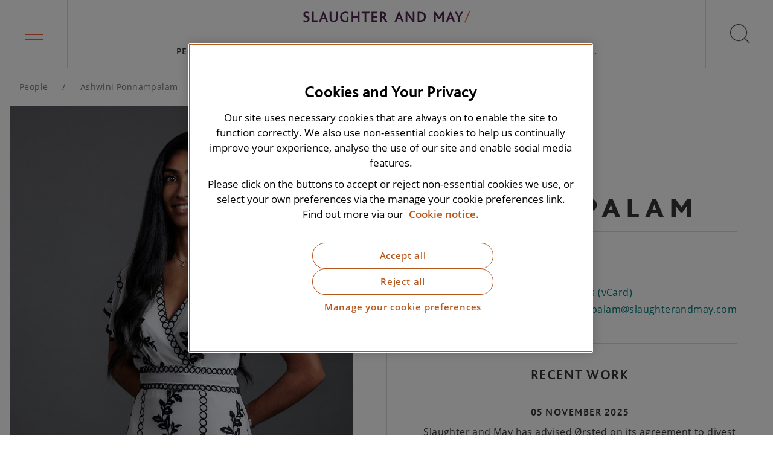

--- FILE ---
content_type: text/html; charset=utf-8
request_url: https://www.slaughterandmay.com/people/ashwini-ponnampalam/
body_size: 9748
content:
<!DOCTYPE html>
<html lang="en">
<head>
    <script integrity="sha256-xNzN2a4ltkB44Mc/Jz3pT4iU1cmeR0FkXs4pru/JxaQ=" crossorigin="anonymous" src="https://code.jquery.com/jquery-3.5.0.min.js"></script>
    <!-- STAGING VERSION: OneTrust Cookies Consent Notice start for slaughterandmay.com -->
<!--<script type="text/javascript" src="https://cdn.cookielaw.org/consent/5bb75c70-77ee-440c-a87a-6c108b3f63c6-test/OtAutoBlock.js" ></script>
<script src="https://cdn.cookielaw.org/scripttemplates/otSDKStub.js"  type="text/javascript" charset="UTF-8" data-domain-script="5bb75c70-77ee-440c-a87a-6c108b3f63c6-test" ></script>
<script type="text/javascript">
function OptanonWrapper() { }
</script>-->
<!-- OneTrust Cookies Consent Notice end for slaughterandmay.com -->

<!-- PRODUCTION: OneTrust Cookies Consent Notice start for slaughterandmay.com -->
<script type="text/javascript" src="https://cdn.cookielaw.org/consent/5bb75c70-77ee-440c-a87a-6c108b3f63c6/OtAutoBlock.js" ></script>
<script src="https://cdn.cookielaw.org/scripttemplates/otSDKStub.js"  type="text/javascript" charset="UTF-8" data-domain-script="5bb75c70-77ee-440c-a87a-6c108b3f63c6" ></script>
<script type="text/javascript">
function OptanonWrapper() { }
</script>
<!-- OneTrust Cookies Consent Notice end for slaughterandmay.com -->
<meta charset="utf-8"/>
<meta name="viewport" content="width=device-width, initial-scale=1"/>
<meta name="description" content="Associate"/>
<link rel="canonical" href="https://www.slaughterandmay.com/people/ashwini-ponnampalam/" />
<link media="screen" rel="stylesheet" href="/dist/css/master.min.css" />
<link rel="apple-touch-icon" sizes="180x180" href="/dist/favicons/apple-touch-icon.png">
<link rel="icon" type="image/png" sizes="32x32" href="/dist/favicons/favicon-32x32.png">
<link rel="icon" type="image/png" sizes="16x16" href="/dist/favicons/favicon-16x16.png">
<link rel="manifest" href="/dist/favicons/site.webmanifest">
<link rel="mask-icon" color="#5bbad5" href="/dist/favicons/safari-pinned-tab.svg">
<meta name="msapplication-TileColor" content="#da532c">
<meta name="theme-color" content="#ffffff">
<title>Ashwini Ponnampalam</title>
<meta property="og:title" content="Slaughter and May"/>
<meta property="og:description" content="Associate"/>
<meta property="og:type" content="website"/>
<meta property="og:url" content="https://www.slaughterandmay.com/people/ashwini-ponnampalam/"/>
<meta property="og:image" content="https://www.slaughterandmay.com/media/mnmdelgq/default-share.jpg"/>
<script type="application/ld+json">
    {
        "@context": "https://schema.org",
        "@type": "Corporation",
        "@id": "https://www.slaughterandmay.com/",
        "legalName": "Slaughter and May",
        "description": "Slaughter and May is an International law firm advising on some of the most complex, high profile and groundbreaking matters for clients across the globe. We put the needs of our clients centre stage and are client, rather than product, focused.",
        "url": "https://www.slaughterandmay.com/",
        "logo": {
            "@type": "ImageObject",
            "url": "https://www.slaughtermay.com/dist/images/sm-logo-full.jpg",
            "width": 679,
            "height": 84
        },
        "address": {
            "@type": "PostalAddress",
            "addressLocality": "London",
            "addressCountry": "United Kingdom",
            "postalCode": "EC1Y 8YY",
            "streetAddress": "One Bunhill Row"
        },
        "sameAs": ["https://www.linkedin.com/in/https://www.linkedin.com/company/slaughter-and-may/"]
    }
</script>
    
    <!-- Google Tag Manager -->
    <script data-ot-ignore>
    (function (w, d, s, l, i) {
        w[l] = w[l] || []; w[l].push({
            'gtm.start':
                new Date().getTime(), event: 'gtm.js'
        }); var f = d.getElementsByTagName(s)[0],
            j = d.createElement(s), dl = l != 'dataLayer' ? '&l=' + l : ''; j.async = true; j.src =
                'https://www.googletagmanager.com/gtm.js?id=' + i + dl; f.parentNode.insertBefore(j, f);
        })(window, document, 'script', 'dataLayer', 'GTM-NQJ4DW');</script>
    <!-- End Google Tag Manager -->
    
    <script src="/App_Plugins/UmbracoForms/Assets/promise-polyfill/dist/polyfill.min.js?v=13.5.0" type="application/javascript"></script><script src="/App_Plugins/UmbracoForms/Assets/aspnet-client-validation/dist/aspnet-validation.min.js?v=13.5.0" type="application/javascript"></script>
</head>
<body>
<a href="#main-content" class="skip-link" tabindex="0">Skip to main content</a>
<!-- Google Tag Manager (noscript) -->
<noscript>
    <iframe src="https://www.googletagmanager.com/ns.html?id=GTM-NQJ4DW" height="0" width="0" style="display:none;visibility:hidden"></iframe>
</noscript>
<!-- End Google Tag Manager (noscript) -->


<header id="js-header" class="header">
    <nav aria-label="Main menu">
        <div
            id="js-megamenu-trigger"
            class="megamenu-trigger"
            :class="{'megamenu-trigger--active': megamenuShow}"
            role="button"
            tabindex="0"
            aria-label="Main menu"
            :aria-expanded="megamenuShow.toString()"
            aria-controls="megamenu"
            v-on:click="toggleMegamenu"
            v-on:keydown.enter.prevent="toggleMegamenu"
            v-on:keydown.space.prevent="toggleMegamenu">
            <div class="megamenu-trigger-box">
                <span class="megamenu-trigger-box__lines" aria-hidden="true"></span>
            </div>
        </div>
    </nav>

    <div class="header-inner">
        <a href="/" class="logo" aria-label="Slaughter & May logo">
                <img src="/media/k4aluzha/sm-logo-full.svg?width=639&amp;height=44&amp;v=1dc5adca8c092d0" class="logo__image" width="639" height="44" alt="Slaughter & May logo"/>
        </a>
        <nav class="top-navigation" aria-label="Top navigation" id="js-top-navigation" itemscope itemtype="http://schema.org/SiteNavigationElement">
            <ul class="top-navigation-list" role="menu">
                        <li class="top-navigation-item " role="menuitem">
                            <a href="/people/" class="top-navigation-item__link">
                                People
                            </a>
                        </li>
                        <li class="top-navigation-item " role="menuitem">
                            <a href="/services/" class="top-navigation-item__link">
                                Services
                            </a>
                        </li>
                        <li class="top-navigation-item " role="menuitem">
                            <a href="/insights/" class="top-navigation-item__link">
                                Insights
                            </a>
                        </li>
                        <li class="top-navigation-item " role="menuitem">
                            <a href="/careers/" class="top-navigation-item__link">
                                Careers
                            </a>
                        </li>
                        <li class="top-navigation-item " role="menuitem">
                            <a href="/horizon-scanning/" class="top-navigation-item__link">
                                Horizon Scanning
                            </a>
                        </li>
                <li
                    class="top-navigation-item"
                    id="js-top-navigation-trigger"
                    role="menuitem"
                    aria-haspopup="true"
                    :aria-expanded="megamenuShow.toString()"
                    v-on:click="toggleMegamenu()"
                    v-on:keydown.enter.prevent="toggleMegamenu()"
                    v-on:keydown.space.prevent="toggleMegamenu()"
                    :class="{'top-navigation-item--active': megamenuShow}"
                    tabindex="0">
                    <span class="top-navigation-item__link">
                        More...
                    </span>
                </li>
            </ul>
        </nav>
    </div>
    <div
        id="js-search-trigger"
        class="search-trigger"
        role="button"
        tabindex="0"
        aria-label="Open search"
        v-on:click="toggleSearch"
        v-on:keydown.space.prevent="toggleSearch"
        v-on:keydown.enter.prevent="toggleSearch">
        <div class="search-trigger-icon">
            <span class="search-trigger-icon__cross" aria-hidden="true"></span>
        </div>
    </div>

</header>
<div class="header-spacer"></div>


<nav aria-label="Mega menu"
     id="js-megamenu"
     role="navigation"
     class="megamenu"
     :class="{
         'megamenu--active' : megamenuShow,
         'megamenu--level2' : megamenuMainItemId !== null,
         'megamenu--level3' : megamenuSubItemId !== null
     }"
     :style="{height: megamenuHeight}"
     :aria-expanded="megamenuShow ? 'true' : 'false'"
    v-on:keydown.esc.prevent="
        megamenuSubItemId !== null
            ? megamenuSubItemId = null
            : megamenuMainItemId !== null
                ? megamenuMainItemId = null
                : toggleMegamenu()
     ">
    <div class="container">
        
        <ul class="megamenu-main" role="menu">
                <li class="megamenu-main-item" :class="{'megamenu-main-item--active' : megamenuMainItemId == 0 }" role="menuitem">

                    <!-- Desktop link -->
                    <a href="/our-firm/"
                       class="megamenu-main-item__link megamenu-main-item__link--desktop"
                       v-on:mouseover="setMegamenuMainItemIdViaHover(0)"
                       v-on:focus="setMegamenuMainItemId(0)"
                       v-on:keydown.enter.prevent="setMegamenuMainItemId(0)"
                       v-on:keydown.space.prevent="setMegamenuMainItemId(0)">
                       Our Firm
                    </a>

                        <!-- Mobile link acting as button -->
                        <span class="megamenu-main-item__link megamenu-main-item__link--mobile"
                              tabindex="0"
                              role="button"
                              aria-haspopup="true"
                              :aria-expanded="megamenuMainItemId == 0 ? 'true' : 'false'"
                              aria-controls="submenu-0"
                              v-on:click="setMegamenuMainItemId(0)"
                              v-on:keydown.enter.prevent="setMegamenuMainItemId(0)"
                              v-on:keydown.space.prevent="setMegamenuMainItemId(0)">
                            Our Firm
                            <svg class="icon icon--arrow">
                                <use xlink:href="/dist/icons/icons.svg#arrow"></use>
                            </svg>
                        </span>
                        <transition name="fade">
                            <div class="megamenu-nested"
                                 v-cloak
                                 v-if="megamenuMainItemId == 0"
                                 id="submenu-0"
                                 v-on:keydown.esc.prevent="setMegamenuMainItemId(null)">
                                <div class="megamenu-nested-inner">

                                    <!-- Back link -->
                                    <span class="megamenu-nested__back-link"
                                          tabindex="0"
                                          role="button"
                                          v-on:click="setMegamenuMainItemId(null)"
                                          v-on:keydown.enter.prevent="setMegamenuMainItemId(null)"
                                          v-on:keydown.space.prevent="setMegamenuMainItemId(null)"
                                          v-on:keydown.esc.prevent="setMegamenuMainItemId(null)">
                                        <svg class="icon icon--arrow">
                                            <use xlink:href="/dist/icons/icons.svg#arrow"></use>
                                        </svg>
                                        Our Firm
                                    </span>

                                    <a href="/our-firm/"
                                       class="megamenu-nested-inner__header">
                                        Go to Our Firm
                                    </a>

                                    
            <div class="megamenu-nested-group">

                <!-- Desktop header -->
                <a href="/our-firm/our-culture-and-values/"
                   class="megamenu-nested-group__header megamenu-nested-group__header--desktop"
                   v-on:focus="setMegamenuSubItemId(0)"
                   v-on:keydown.enter.prevent="setMegamenuSubItemId(0)"
                   v-on:keydown.space.prevent="setMegamenuSubItemId(0)">
                    Culture and Values
                </a>

                <!-- Mobile header acting like button -->
                <span class="megamenu-nested-group__header megamenu-nested-group__header--mobile"
                      tabindex="0"
                      role="button"
                      aria-haspopup="true"
                      :aria-expanded="megamenuSubItemId == 0 ? 'true' : 'false'"
                      aria-controls="subgroup-0"
                      v-on:click="setMegamenuSubItemId(0)"
                      v-on:keydown.enter.prevent="setMegamenuSubItemId(0)"
                      v-on:keydown.space.prevent="setMegamenuSubItemId(0)">
                    Culture and Values
                    <svg class="icon icon--arrow">
                        <use xlink:href="/dist/icons/icons.svg#arrow"></use>
                    </svg>
                </span>

                <div class="megamenu-nested-group-sub"
                     :class="{'megamenu-nested-group-sub--active' : megamenuSubItemId == 0 }"
                     id="subgroup-0"
                     v-on:keydown.esc.prevent="setMegamenuSubItemId(null)">

                    <!-- Back link -->
                    <span class="megamenu-nested-group-sub__back-link"
                          tabindex="0"
                          role="button"
                          v-on:click="setMegamenuSubItemId(null)"
                          v-on:keydown.enter.prevent="setMegamenuSubItemId(null)"
                          v-on:keydown.space.prevent="setMegamenuSubItemId(null)"
                          v-on:keydown.esc.prevent="setMegamenuSubItemId(null)">
                        <svg class="icon icon--arrow">
                            <use xlink:href="/dist/icons/icons.svg#arrow"></use>
                        </svg>
                        Culture and Values
                    </span>

                    <a href="/our-firm/our-culture-and-values/"
                       class="megamenu-nested-group__header">
                        Go to Culture and Values
                    </a>

                    <ul class="megamenu-nested-group-sub-list">
                                <li class="megamenu-nested-group-sub-item">
                                    <a href="/our-firm/our-culture-and-values/diversity-and-inclusion/"
                                       class="megamenu-nested-group-sub-item__link">
                                        Diversity and inclusion
                                    </a>
                                </li>
                                <li class="megamenu-nested-group-sub-item">
                                    <a href="/our-firm/our-culture-and-values/recognition-and-partnerships/"
                                       class="megamenu-nested-group-sub-item__link">
                                        Recognition and partnerships
                                    </a>
                                </li>
                                <li class="megamenu-nested-group-sub-item">
                                    <a href="/our-firm/our-culture-and-values/employee-networks/"
                                       class="megamenu-nested-group-sub-item__link">
                                        Employee networks
                                    </a>
                                </li>
                    </ul>
                </div>
            </div>
            <div class="megamenu-nested-group">

                <!-- Desktop header -->
                <a href="/our-firm/history/"
                   class="megamenu-nested-group__header megamenu-nested-group__header--desktop"
                   v-on:focus="setMegamenuSubItemId(1)"
                   v-on:keydown.enter.prevent="setMegamenuSubItemId(1)"
                   v-on:keydown.space.prevent="setMegamenuSubItemId(1)">
                    History
                </a>

                <!-- Mobile header acting like button -->
                <span class="megamenu-nested-group__header megamenu-nested-group__header--mobile"
                      tabindex="0"
                      role="button"
                      aria-haspopup="true"
                      :aria-expanded="megamenuSubItemId == 1 ? 'true' : 'false'"
                      aria-controls="subgroup-1"
                      v-on:click="setMegamenuSubItemId(1)"
                      v-on:keydown.enter.prevent="setMegamenuSubItemId(1)"
                      v-on:keydown.space.prevent="setMegamenuSubItemId(1)">
                    History
                    <svg class="icon icon--arrow">
                        <use xlink:href="/dist/icons/icons.svg#arrow"></use>
                    </svg>
                </span>

                <div class="megamenu-nested-group-sub"
                     :class="{'megamenu-nested-group-sub--active' : megamenuSubItemId == 1 }"
                     id="subgroup-1"
                     v-on:keydown.esc.prevent="setMegamenuSubItemId(null)">

                    <!-- Back link -->
                    <span class="megamenu-nested-group-sub__back-link"
                          tabindex="0"
                          role="button"
                          v-on:click="setMegamenuSubItemId(null)"
                          v-on:keydown.enter.prevent="setMegamenuSubItemId(null)"
                          v-on:keydown.space.prevent="setMegamenuSubItemId(null)"
                          v-on:keydown.esc.prevent="setMegamenuSubItemId(null)">
                        <svg class="icon icon--arrow">
                            <use xlink:href="/dist/icons/icons.svg#arrow"></use>
                        </svg>
                        History
                    </span>

                    <a href="/our-firm/history/"
                       class="megamenu-nested-group__header">
                        Go to History
                    </a>

                    <ul class="megamenu-nested-group-sub-list">
                    </ul>
                </div>
            </div>
            <div class="megamenu-nested-group">

                <!-- Desktop header -->
                <a href="/our-firm/innovation/"
                   class="megamenu-nested-group__header megamenu-nested-group__header--desktop"
                   v-on:focus="setMegamenuSubItemId(2)"
                   v-on:keydown.enter.prevent="setMegamenuSubItemId(2)"
                   v-on:keydown.space.prevent="setMegamenuSubItemId(2)">
                    Innovation
                </a>

                <!-- Mobile header acting like button -->
                <span class="megamenu-nested-group__header megamenu-nested-group__header--mobile"
                      tabindex="0"
                      role="button"
                      aria-haspopup="true"
                      :aria-expanded="megamenuSubItemId == 2 ? 'true' : 'false'"
                      aria-controls="subgroup-2"
                      v-on:click="setMegamenuSubItemId(2)"
                      v-on:keydown.enter.prevent="setMegamenuSubItemId(2)"
                      v-on:keydown.space.prevent="setMegamenuSubItemId(2)">
                    Innovation
                    <svg class="icon icon--arrow">
                        <use xlink:href="/dist/icons/icons.svg#arrow"></use>
                    </svg>
                </span>

                <div class="megamenu-nested-group-sub"
                     :class="{'megamenu-nested-group-sub--active' : megamenuSubItemId == 2 }"
                     id="subgroup-2"
                     v-on:keydown.esc.prevent="setMegamenuSubItemId(null)">

                    <!-- Back link -->
                    <span class="megamenu-nested-group-sub__back-link"
                          tabindex="0"
                          role="button"
                          v-on:click="setMegamenuSubItemId(null)"
                          v-on:keydown.enter.prevent="setMegamenuSubItemId(null)"
                          v-on:keydown.space.prevent="setMegamenuSubItemId(null)"
                          v-on:keydown.esc.prevent="setMegamenuSubItemId(null)">
                        <svg class="icon icon--arrow">
                            <use xlink:href="/dist/icons/icons.svg#arrow"></use>
                        </svg>
                        Innovation
                    </span>

                    <a href="/our-firm/innovation/"
                       class="megamenu-nested-group__header">
                        Go to Innovation
                    </a>

                    <ul class="megamenu-nested-group-sub-list">
                                <li class="megamenu-nested-group-sub-item">
                                    <a
                                       class="megamenu-nested-group-sub-item__link">
                                        
                                    </a>
                                </li>
                                <li class="megamenu-nested-group-sub-item">
                                    <a href="/our-firm/innovation/client-innovation-network/"
                                       class="megamenu-nested-group-sub-item__link">
                                        Client Innovation Network
                                    </a>
                                </li>
                                <li class="megamenu-nested-group-sub-item">
                                    <a href="/our-firm/innovation/fast-forward/"
                                       class="megamenu-nested-group-sub-item__link">
                                        Fast Forward
                                    </a>
                                </li>
                    </ul>
                </div>
            </div>
            <div class="megamenu-nested-group">

                <!-- Desktop header -->
                <a href="/our-firm/reputation-for-excellence/"
                   class="megamenu-nested-group__header megamenu-nested-group__header--desktop"
                   v-on:focus="setMegamenuSubItemId(3)"
                   v-on:keydown.enter.prevent="setMegamenuSubItemId(3)"
                   v-on:keydown.space.prevent="setMegamenuSubItemId(3)">
                    Reputation for Excellence
                </a>

                <!-- Mobile header acting like button -->
                <span class="megamenu-nested-group__header megamenu-nested-group__header--mobile"
                      tabindex="0"
                      role="button"
                      aria-haspopup="true"
                      :aria-expanded="megamenuSubItemId == 3 ? 'true' : 'false'"
                      aria-controls="subgroup-3"
                      v-on:click="setMegamenuSubItemId(3)"
                      v-on:keydown.enter.prevent="setMegamenuSubItemId(3)"
                      v-on:keydown.space.prevent="setMegamenuSubItemId(3)">
                    Reputation for Excellence
                    <svg class="icon icon--arrow">
                        <use xlink:href="/dist/icons/icons.svg#arrow"></use>
                    </svg>
                </span>

                <div class="megamenu-nested-group-sub"
                     :class="{'megamenu-nested-group-sub--active' : megamenuSubItemId == 3 }"
                     id="subgroup-3"
                     v-on:keydown.esc.prevent="setMegamenuSubItemId(null)">

                    <!-- Back link -->
                    <span class="megamenu-nested-group-sub__back-link"
                          tabindex="0"
                          role="button"
                          v-on:click="setMegamenuSubItemId(null)"
                          v-on:keydown.enter.prevent="setMegamenuSubItemId(null)"
                          v-on:keydown.space.prevent="setMegamenuSubItemId(null)"
                          v-on:keydown.esc.prevent="setMegamenuSubItemId(null)">
                        <svg class="icon icon--arrow">
                            <use xlink:href="/dist/icons/icons.svg#arrow"></use>
                        </svg>
                        Reputation for Excellence
                    </span>

                    <a href="/our-firm/reputation-for-excellence/"
                       class="megamenu-nested-group__header">
                        Go to Reputation for Excellence
                    </a>

                    <ul class="megamenu-nested-group-sub-list">
                    </ul>
                </div>
            </div>
            <div class="megamenu-nested-group">

                <!-- Desktop header -->
                <a href="/our-firm/responsible-business/"
                   class="megamenu-nested-group__header megamenu-nested-group__header--desktop"
                   v-on:focus="setMegamenuSubItemId(4)"
                   v-on:keydown.enter.prevent="setMegamenuSubItemId(4)"
                   v-on:keydown.space.prevent="setMegamenuSubItemId(4)">
                    Responsible Business
                </a>

                <!-- Mobile header acting like button -->
                <span class="megamenu-nested-group__header megamenu-nested-group__header--mobile"
                      tabindex="0"
                      role="button"
                      aria-haspopup="true"
                      :aria-expanded="megamenuSubItemId == 4 ? 'true' : 'false'"
                      aria-controls="subgroup-4"
                      v-on:click="setMegamenuSubItemId(4)"
                      v-on:keydown.enter.prevent="setMegamenuSubItemId(4)"
                      v-on:keydown.space.prevent="setMegamenuSubItemId(4)">
                    Responsible Business
                    <svg class="icon icon--arrow">
                        <use xlink:href="/dist/icons/icons.svg#arrow"></use>
                    </svg>
                </span>

                <div class="megamenu-nested-group-sub"
                     :class="{'megamenu-nested-group-sub--active' : megamenuSubItemId == 4 }"
                     id="subgroup-4"
                     v-on:keydown.esc.prevent="setMegamenuSubItemId(null)">

                    <!-- Back link -->
                    <span class="megamenu-nested-group-sub__back-link"
                          tabindex="0"
                          role="button"
                          v-on:click="setMegamenuSubItemId(null)"
                          v-on:keydown.enter.prevent="setMegamenuSubItemId(null)"
                          v-on:keydown.space.prevent="setMegamenuSubItemId(null)"
                          v-on:keydown.esc.prevent="setMegamenuSubItemId(null)">
                        <svg class="icon icon--arrow">
                            <use xlink:href="/dist/icons/icons.svg#arrow"></use>
                        </svg>
                        Responsible Business
                    </span>

                    <a href="/our-firm/responsible-business/"
                       class="megamenu-nested-group__header">
                        Go to Responsible Business
                    </a>

                    <ul class="megamenu-nested-group-sub-list">
                                <li class="megamenu-nested-group-sub-item">
                                    <a href="/our-firm/responsible-business/social-mobility/"
                                       class="megamenu-nested-group-sub-item__link">
                                        Social mobility
                                    </a>
                                </li>
                                <li class="megamenu-nested-group-sub-item">
                                    <a href="/our-firm/responsible-business/climate-action/"
                                       class="megamenu-nested-group-sub-item__link">
                                        Climate action
                                    </a>
                                </li>
                                <li class="megamenu-nested-group-sub-item">
                                    <a href="/our-firm/responsible-business/pro-bono/"
                                       class="megamenu-nested-group-sub-item__link">
                                        Pro bono
                                    </a>
                                </li>
                                <li class="megamenu-nested-group-sub-item">
                                    <a href="/our-firm/responsible-business/community/"
                                       class="megamenu-nested-group-sub-item__link">
                                        Community
                                    </a>
                                </li>
                    </ul>
                </div>
            </div>

                                </div>
                            </div>
                        </transition>
                </li>
                <li class="megamenu-main-item" :class="{'megamenu-main-item--active' : megamenuMainItemId == 1 }" role="menuitem">

                    <!-- Desktop link -->
                    <a href="/services/"
                       class="megamenu-main-item__link megamenu-main-item__link--desktop"
                       v-on:mouseover="setMegamenuMainItemIdViaHover(1)"
                       v-on:focus="setMegamenuMainItemId(1)"
                       v-on:keydown.enter.prevent="setMegamenuMainItemId(1)"
                       v-on:keydown.space.prevent="setMegamenuMainItemId(1)">
                       Services
                    </a>

                        <!-- Mobile link acting as button -->
                        <span class="megamenu-main-item__link megamenu-main-item__link--mobile"
                              tabindex="0"
                              role="button"
                              aria-haspopup="true"
                              :aria-expanded="megamenuMainItemId == 1 ? 'true' : 'false'"
                              aria-controls="submenu-1"
                              v-on:click="setMegamenuMainItemId(1)"
                              v-on:keydown.enter.prevent="setMegamenuMainItemId(1)"
                              v-on:keydown.space.prevent="setMegamenuMainItemId(1)">
                            Services
                            <svg class="icon icon--arrow">
                                <use xlink:href="/dist/icons/icons.svg#arrow"></use>
                            </svg>
                        </span>
                        <transition name="fade">
                            <div class="megamenu-nested"
                                 v-cloak
                                 v-if="megamenuMainItemId == 1"
                                 id="submenu-1"
                                 v-on:keydown.esc.prevent="setMegamenuMainItemId(null)">
                                <div class="megamenu-nested-inner">

                                    <!-- Back link -->
                                    <span class="megamenu-nested__back-link"
                                          tabindex="0"
                                          role="button"
                                          v-on:click="setMegamenuMainItemId(null)"
                                          v-on:keydown.enter.prevent="setMegamenuMainItemId(null)"
                                          v-on:keydown.space.prevent="setMegamenuMainItemId(null)"
                                          v-on:keydown.esc.prevent="setMegamenuMainItemId(null)">
                                        <svg class="icon icon--arrow">
                                            <use xlink:href="/dist/icons/icons.svg#arrow"></use>
                                        </svg>
                                        Services
                                    </span>

                                    <a href="/services/"
                                       class="megamenu-nested-inner__header">
                                        Go to Services
                                    </a>

                                    
            <div class="megamenu-nested-group">

                <!-- Desktop header -->
                <a href="/services/practices/"
                   class="megamenu-nested-group__header megamenu-nested-group__header--desktop"
                   v-on:focus="setMegamenuSubItemId(0)"
                   v-on:keydown.enter.prevent="setMegamenuSubItemId(0)"
                   v-on:keydown.space.prevent="setMegamenuSubItemId(0)">
                    Practices
                </a>

                <!-- Mobile header acting like button -->
                <span class="megamenu-nested-group__header megamenu-nested-group__header--mobile"
                      tabindex="0"
                      role="button"
                      aria-haspopup="true"
                      :aria-expanded="megamenuSubItemId == 0 ? 'true' : 'false'"
                      aria-controls="subgroup-0"
                      v-on:click="setMegamenuSubItemId(0)"
                      v-on:keydown.enter.prevent="setMegamenuSubItemId(0)"
                      v-on:keydown.space.prevent="setMegamenuSubItemId(0)">
                    Practices
                    <svg class="icon icon--arrow">
                        <use xlink:href="/dist/icons/icons.svg#arrow"></use>
                    </svg>
                </span>

                <div class="megamenu-nested-group-sub"
                     :class="{'megamenu-nested-group-sub--active' : megamenuSubItemId == 0 }"
                     id="subgroup-0"
                     v-on:keydown.esc.prevent="setMegamenuSubItemId(null)">

                    <!-- Back link -->
                    <span class="megamenu-nested-group-sub__back-link"
                          tabindex="0"
                          role="button"
                          v-on:click="setMegamenuSubItemId(null)"
                          v-on:keydown.enter.prevent="setMegamenuSubItemId(null)"
                          v-on:keydown.space.prevent="setMegamenuSubItemId(null)"
                          v-on:keydown.esc.prevent="setMegamenuSubItemId(null)">
                        <svg class="icon icon--arrow">
                            <use xlink:href="/dist/icons/icons.svg#arrow"></use>
                        </svg>
                        Practices
                    </span>

                    <a href="/services/practices/"
                       class="megamenu-nested-group__header">
                        Go to Practices
                    </a>

                    <ul class="megamenu-nested-group-sub-list">
                                <li class="megamenu-nested-group-sub-item">
                                    <a href="/services/practices/capital-markets/"
                                       class="megamenu-nested-group-sub-item__link">
                                        Capital Markets
                                    </a>
                                </li>
                                <li class="megamenu-nested-group-sub-item">
                                    <a href="/services/practices/antitrust-competition/"
                                       class="megamenu-nested-group-sub-item__link">
                                        Competition
                                    </a>
                                </li>
                                <li class="megamenu-nested-group-sub-item">
                                    <a href="/services/practices/commercial-contracts/"
                                       class="megamenu-nested-group-sub-item__link">
                                        Commercial Contracts
                                    </a>
                                </li>
                                <li class="megamenu-nested-group-sub-item">
                                    <a href="/services/practices/construction-and-projects/"
                                       class="megamenu-nested-group-sub-item__link">
                                        Construction and Projects
                                    </a>
                                </li>
                                <li class="megamenu-nested-group-sub-item">
                                    <a href="/services/practices/corporate-and-m-a/"
                                       class="megamenu-nested-group-sub-item__link">
                                        Corporate and M&amp;A
                                    </a>
                                </li>
                                <li class="megamenu-nested-group-sub-item">
                                    <a href="/services/practices/tech-and-digital/cyber/"
                                       class="megamenu-nested-group-sub-item__link">
                                        Cyber
                                    </a>
                                </li>
                                <li class="megamenu-nested-group-sub-item">
                                    <a href="/services/practices/data-privacy/"
                                       class="megamenu-nested-group-sub-item__link">
                                        Data Privacy
                                    </a>
                                </li>
                                <li class="megamenu-nested-group-sub-item">
                                    <a href="/services/practices/disputes/"
                                       class="megamenu-nested-group-sub-item__link">
                                        Disputes
                                    </a>
                                </li>
                                <li class="megamenu-nested-group-sub-item">
                                    <a href="/services/practices/pensions-employment-incentives/employment/"
                                       class="megamenu-nested-group-sub-item__link">
                                        Employment
                                    </a>
                                </li>
                                <li class="megamenu-nested-group-sub-item">
                                    <a href="/services/practices/environmental-social-and-governance/"
                                       class="megamenu-nested-group-sub-item__link">
                                        Environmental, Social and Governance
                                    </a>
                                </li>
                                <li class="megamenu-nested-group-sub-item">
                                    <a href="/services/practices/financial-institutions-group/"
                                       class="megamenu-nested-group-sub-item__link">
                                        Financial Institutions Group
                                    </a>
                                </li>
                                <li class="megamenu-nested-group-sub-item">
                                    <a href="/services/practices/financial-regulation/"
                                       class="megamenu-nested-group-sub-item__link">
                                        Financial Regulation
                                    </a>
                                </li>
                                <li class="megamenu-nested-group-sub-item">
                                    <a href="/services/practices/financing/"
                                       class="megamenu-nested-group-sub-item__link">
                                        Financing
                                    </a>
                                </li>
                                <li class="megamenu-nested-group-sub-item">
                                    <a href="/services/practices/global-investigations/"
                                       class="megamenu-nested-group-sub-item__link">
                                        Global Investigations
                                    </a>
                                </li>
                                <li class="megamenu-nested-group-sub-item">
                                    <a href="/services/practices/pensions-employment-incentives/incentives/"
                                       class="megamenu-nested-group-sub-item__link">
                                        Incentives
                                    </a>
                                </li>
                                <li class="megamenu-nested-group-sub-item">
                                    <a href="/services/practices/infrastructure-and-energy/"
                                       class="megamenu-nested-group-sub-item__link">
                                        Infrastructure and Energy
                                    </a>
                                </li>
                                <li class="megamenu-nested-group-sub-item">
                                    <a href="/services/practices/insurance/"
                                       class="megamenu-nested-group-sub-item__link">
                                        Insurance
                                    </a>
                                </li>
                                <li class="megamenu-nested-group-sub-item">
                                    <a href="/services/practices/intellectual-property/"
                                       class="megamenu-nested-group-sub-item__link">
                                        Intellectual Property
                                    </a>
                                </li>
                                <li class="megamenu-nested-group-sub-item">
                                    <a href="/services/practices/pensions-employment-incentives/pensions/"
                                       class="megamenu-nested-group-sub-item__link">
                                        Pensions
                                    </a>
                                </li>
                                <li class="megamenu-nested-group-sub-item">
                                    <a href="/services/practices/global-sponsors-group/"
                                       class="megamenu-nested-group-sub-item__link">
                                        Private Equity
                                    </a>
                                </li>
                                <li class="megamenu-nested-group-sub-item">
                                    <a href="/services/practices/real-estate-and-projects/"
                                       class="megamenu-nested-group-sub-item__link">
                                        Real Estate
                                    </a>
                                </li>
                                <li class="megamenu-nested-group-sub-item">
                                    <a href="/services/practices/restructuring-and-insolvency/"
                                       class="megamenu-nested-group-sub-item__link">
                                        Restructuring and Insolvency
                                    </a>
                                </li>
                                <li class="megamenu-nested-group-sub-item">
                                    <a href="/services/practices/risk/"
                                       class="megamenu-nested-group-sub-item__link">
                                        Risk
                                    </a>
                                </li>
                                <li class="megamenu-nested-group-sub-item">
                                    <a href="/services/practices/sport/"
                                       class="megamenu-nested-group-sub-item__link">
                                        Sport
                                    </a>
                                </li>
                                <li class="megamenu-nested-group-sub-item">
                                    <a href="/services/practices/tech-and-digital/"
                                       class="megamenu-nested-group-sub-item__link">
                                        Tech and Digital
                                    </a>
                                </li>
                                <li class="megamenu-nested-group-sub-item">
                                    <a href="/services/practices/tax/"
                                       class="megamenu-nested-group-sub-item__link">
                                        Tax
                                    </a>
                                </li>
                    </ul>
                </div>
            </div>
            <div class="megamenu-nested-group">

                <!-- Desktop header -->
                <a href="/services/sectors/"
                   class="megamenu-nested-group__header megamenu-nested-group__header--desktop"
                   v-on:focus="setMegamenuSubItemId(1)"
                   v-on:keydown.enter.prevent="setMegamenuSubItemId(1)"
                   v-on:keydown.space.prevent="setMegamenuSubItemId(1)">
                    Sectors
                </a>

                <!-- Mobile header acting like button -->
                <span class="megamenu-nested-group__header megamenu-nested-group__header--mobile"
                      tabindex="0"
                      role="button"
                      aria-haspopup="true"
                      :aria-expanded="megamenuSubItemId == 1 ? 'true' : 'false'"
                      aria-controls="subgroup-1"
                      v-on:click="setMegamenuSubItemId(1)"
                      v-on:keydown.enter.prevent="setMegamenuSubItemId(1)"
                      v-on:keydown.space.prevent="setMegamenuSubItemId(1)">
                    Sectors
                    <svg class="icon icon--arrow">
                        <use xlink:href="/dist/icons/icons.svg#arrow"></use>
                    </svg>
                </span>

                <div class="megamenu-nested-group-sub"
                     :class="{'megamenu-nested-group-sub--active' : megamenuSubItemId == 1 }"
                     id="subgroup-1"
                     v-on:keydown.esc.prevent="setMegamenuSubItemId(null)">

                    <!-- Back link -->
                    <span class="megamenu-nested-group-sub__back-link"
                          tabindex="0"
                          role="button"
                          v-on:click="setMegamenuSubItemId(null)"
                          v-on:keydown.enter.prevent="setMegamenuSubItemId(null)"
                          v-on:keydown.space.prevent="setMegamenuSubItemId(null)"
                          v-on:keydown.esc.prevent="setMegamenuSubItemId(null)">
                        <svg class="icon icon--arrow">
                            <use xlink:href="/dist/icons/icons.svg#arrow"></use>
                        </svg>
                        Sectors
                    </span>

                    <a href="/services/sectors/"
                       class="megamenu-nested-group__header">
                        Go to Sectors
                    </a>

                    <ul class="megamenu-nested-group-sub-list">
                                <li class="megamenu-nested-group-sub-item">
                                    <a href="/services/sectors/asset-management/"
                                       class="megamenu-nested-group-sub-item__link">
                                        Asset Management
                                    </a>
                                </li>
                                <li class="megamenu-nested-group-sub-item">
                                    <a href="/services/sectors/banking-and-finance/"
                                       class="megamenu-nested-group-sub-item__link">
                                        Banking and Finance
                                    </a>
                                </li>
                                <li class="megamenu-nested-group-sub-item">
                                    <a href="/services/sectors/consumer-and-retail/"
                                       class="megamenu-nested-group-sub-item__link">
                                        Consumer and Retail
                                    </a>
                                </li>
                                <li class="megamenu-nested-group-sub-item">
                                    <a href="/services/sectors/government/"
                                       class="megamenu-nested-group-sub-item__link">
                                        Government
                                    </a>
                                </li>
                                <li class="megamenu-nested-group-sub-item">
                                    <a href="/services/sectors/fintech/"
                                       class="megamenu-nested-group-sub-item__link">
                                        Fintech
                                    </a>
                                </li>
                                <li class="megamenu-nested-group-sub-item">
                                    <a href="/services/sectors/healthcare-pharma-and-life-sciences/"
                                       class="megamenu-nested-group-sub-item__link">
                                        Healthcare, Pharma and Life Sciences
                                    </a>
                                </li>
                                <li class="megamenu-nested-group-sub-item">
                                    <a href="/services/sectors/industrial-products-and-services/"
                                       class="megamenu-nested-group-sub-item__link">
                                        Industrial Products and Services
                                    </a>
                                </li>
                                <li class="megamenu-nested-group-sub-item">
                                    <a href="/services/practices/infrastructure-and-energy/"
                                       class="megamenu-nested-group-sub-item__link">
                                        Infrastructure and Energy
                                    </a>
                                </li>
                                <li class="megamenu-nested-group-sub-item">
                                    <a href="/services/practices/insurance/"
                                       class="megamenu-nested-group-sub-item__link">
                                        Insurance
                                    </a>
                                </li>
                                <li class="megamenu-nested-group-sub-item">
                                    <a href="/services/sectors/media-and-telecoms/"
                                       class="megamenu-nested-group-sub-item__link">
                                        Media &amp; Telecoms
                                    </a>
                                </li>
                                <li class="megamenu-nested-group-sub-item">
                                    <a href="/services/practices/global-sponsors-group/"
                                       class="megamenu-nested-group-sub-item__link">
                                        Private Equity
                                    </a>
                                </li>
                                <li class="megamenu-nested-group-sub-item">
                                    <a href="/services/sectors/real-estate-and-construction/"
                                       class="megamenu-nested-group-sub-item__link">
                                        Real Estate and Construction
                                    </a>
                                </li>
                                <li class="megamenu-nested-group-sub-item">
                                    <a
                                       class="megamenu-nested-group-sub-item__link">
                                        
                                    </a>
                                </li>
                    </ul>
                </div>
            </div>
            <div class="megamenu-nested-group">

                <!-- Desktop header -->
                <a href="/services/case-studies/"
                   class="megamenu-nested-group__header megamenu-nested-group__header--desktop"
                   v-on:focus="setMegamenuSubItemId(2)"
                   v-on:keydown.enter.prevent="setMegamenuSubItemId(2)"
                   v-on:keydown.space.prevent="setMegamenuSubItemId(2)">
                    Case Studies
                </a>

                <!-- Mobile header acting like button -->
                <span class="megamenu-nested-group__header megamenu-nested-group__header--mobile"
                      tabindex="0"
                      role="button"
                      aria-haspopup="true"
                      :aria-expanded="megamenuSubItemId == 2 ? 'true' : 'false'"
                      aria-controls="subgroup-2"
                      v-on:click="setMegamenuSubItemId(2)"
                      v-on:keydown.enter.prevent="setMegamenuSubItemId(2)"
                      v-on:keydown.space.prevent="setMegamenuSubItemId(2)">
                    Case Studies
                    <svg class="icon icon--arrow">
                        <use xlink:href="/dist/icons/icons.svg#arrow"></use>
                    </svg>
                </span>

                <div class="megamenu-nested-group-sub"
                     :class="{'megamenu-nested-group-sub--active' : megamenuSubItemId == 2 }"
                     id="subgroup-2"
                     v-on:keydown.esc.prevent="setMegamenuSubItemId(null)">

                    <!-- Back link -->
                    <span class="megamenu-nested-group-sub__back-link"
                          tabindex="0"
                          role="button"
                          v-on:click="setMegamenuSubItemId(null)"
                          v-on:keydown.enter.prevent="setMegamenuSubItemId(null)"
                          v-on:keydown.space.prevent="setMegamenuSubItemId(null)"
                          v-on:keydown.esc.prevent="setMegamenuSubItemId(null)">
                        <svg class="icon icon--arrow">
                            <use xlink:href="/dist/icons/icons.svg#arrow"></use>
                        </svg>
                        Case Studies
                    </span>

                    <a href="/services/case-studies/"
                       class="megamenu-nested-group__header">
                        Go to Case Studies
                    </a>

                    <ul class="megamenu-nested-group-sub-list">
                    </ul>
                </div>
            </div>

                                </div>
                            </div>
                        </transition>
                </li>
                <li class="megamenu-main-item" :class="{'megamenu-main-item--active' : megamenuMainItemId == 2 }" role="menuitem">

                    <!-- Desktop link -->
                    <a href="/people/"
                       class="megamenu-main-item__link megamenu-main-item__link--desktop"
                       v-on:mouseover="setMegamenuMainItemIdViaHover(2)"
                       v-on:focus="setMegamenuMainItemId(2)"
                       v-on:keydown.enter.prevent="setMegamenuMainItemId(2)"
                       v-on:keydown.space.prevent="setMegamenuMainItemId(2)">
                       People
                    </a>

                        <!-- Mobile link acting as button -->
                        <span class="megamenu-main-item__link megamenu-main-item__link--mobile"
                              tabindex="0"
                              role="button"
                              aria-haspopup="true"
                              :aria-expanded="megamenuMainItemId == 2 ? 'true' : 'false'"
                              aria-controls="submenu-2"
                              v-on:click="setMegamenuMainItemId(2)"
                              v-on:keydown.enter.prevent="setMegamenuMainItemId(2)"
                              v-on:keydown.space.prevent="setMegamenuMainItemId(2)">
                            People
                            <svg class="icon icon--arrow">
                                <use xlink:href="/dist/icons/icons.svg#arrow"></use>
                            </svg>
                        </span>
                        <transition name="fade">
                            <div class="megamenu-nested"
                                 v-cloak
                                 v-if="megamenuMainItemId == 2"
                                 id="submenu-2"
                                 v-on:keydown.esc.prevent="setMegamenuMainItemId(null)">
                                <div class="megamenu-nested-inner">

                                    <!-- Back link -->
                                    <span class="megamenu-nested__back-link"
                                          tabindex="0"
                                          role="button"
                                          v-on:click="setMegamenuMainItemId(null)"
                                          v-on:keydown.enter.prevent="setMegamenuMainItemId(null)"
                                          v-on:keydown.space.prevent="setMegamenuMainItemId(null)"
                                          v-on:keydown.esc.prevent="setMegamenuMainItemId(null)">
                                        <svg class="icon icon--arrow">
                                            <use xlink:href="/dist/icons/icons.svg#arrow"></use>
                                        </svg>
                                        People
                                    </span>

                                    <a href="/people/"
                                       class="megamenu-nested-inner__header">
                                        Go to People
                                    </a>

                                    

                                </div>
                            </div>
                        </transition>
                </li>
                <li class="megamenu-main-item" :class="{'megamenu-main-item--active' : megamenuMainItemId == 3 }" role="menuitem">

                    <!-- Desktop link -->
                    <a href="/insights/"
                       class="megamenu-main-item__link megamenu-main-item__link--desktop"
                       v-on:mouseover="setMegamenuMainItemIdViaHover(3)"
                       v-on:focus="setMegamenuMainItemId(3)"
                       v-on:keydown.enter.prevent="setMegamenuMainItemId(3)"
                       v-on:keydown.space.prevent="setMegamenuMainItemId(3)">
                       Insights
                    </a>

                        <!-- Mobile link acting as button -->
                        <span class="megamenu-main-item__link megamenu-main-item__link--mobile"
                              tabindex="0"
                              role="button"
                              aria-haspopup="true"
                              :aria-expanded="megamenuMainItemId == 3 ? 'true' : 'false'"
                              aria-controls="submenu-3"
                              v-on:click="setMegamenuMainItemId(3)"
                              v-on:keydown.enter.prevent="setMegamenuMainItemId(3)"
                              v-on:keydown.space.prevent="setMegamenuMainItemId(3)">
                            Insights
                            <svg class="icon icon--arrow">
                                <use xlink:href="/dist/icons/icons.svg#arrow"></use>
                            </svg>
                        </span>
                        <transition name="fade">
                            <div class="megamenu-nested"
                                 v-cloak
                                 v-if="megamenuMainItemId == 3"
                                 id="submenu-3"
                                 v-on:keydown.esc.prevent="setMegamenuMainItemId(null)">
                                <div class="megamenu-nested-inner">

                                    <!-- Back link -->
                                    <span class="megamenu-nested__back-link"
                                          tabindex="0"
                                          role="button"
                                          v-on:click="setMegamenuMainItemId(null)"
                                          v-on:keydown.enter.prevent="setMegamenuMainItemId(null)"
                                          v-on:keydown.space.prevent="setMegamenuMainItemId(null)"
                                          v-on:keydown.esc.prevent="setMegamenuMainItemId(null)">
                                        <svg class="icon icon--arrow">
                                            <use xlink:href="/dist/icons/icons.svg#arrow"></use>
                                        </svg>
                                        Insights
                                    </span>

                                    <a href="/insights/"
                                       class="megamenu-nested-inner__header">
                                        Go to Insights
                                    </a>

                                    
            <div class="megamenu-nested-group">

                <!-- Desktop header -->
                <a href="/insights/"
                   class="megamenu-nested-group__header megamenu-nested-group__header--desktop"
                   v-on:focus="setMegamenuSubItemId(0)"
                   v-on:keydown.enter.prevent="setMegamenuSubItemId(0)"
                   v-on:keydown.space.prevent="setMegamenuSubItemId(0)">
                    All Insights
                </a>

                <!-- Mobile header acting like button -->
                <span class="megamenu-nested-group__header megamenu-nested-group__header--mobile"
                      tabindex="0"
                      role="button"
                      aria-haspopup="true"
                      :aria-expanded="megamenuSubItemId == 0 ? 'true' : 'false'"
                      aria-controls="subgroup-0"
                      v-on:click="setMegamenuSubItemId(0)"
                      v-on:keydown.enter.prevent="setMegamenuSubItemId(0)"
                      v-on:keydown.space.prevent="setMegamenuSubItemId(0)">
                    All Insights
                    <svg class="icon icon--arrow">
                        <use xlink:href="/dist/icons/icons.svg#arrow"></use>
                    </svg>
                </span>

                <div class="megamenu-nested-group-sub"
                     :class="{'megamenu-nested-group-sub--active' : megamenuSubItemId == 0 }"
                     id="subgroup-0"
                     v-on:keydown.esc.prevent="setMegamenuSubItemId(null)">

                    <!-- Back link -->
                    <span class="megamenu-nested-group-sub__back-link"
                          tabindex="0"
                          role="button"
                          v-on:click="setMegamenuSubItemId(null)"
                          v-on:keydown.enter.prevent="setMegamenuSubItemId(null)"
                          v-on:keydown.space.prevent="setMegamenuSubItemId(null)"
                          v-on:keydown.esc.prevent="setMegamenuSubItemId(null)">
                        <svg class="icon icon--arrow">
                            <use xlink:href="/dist/icons/icons.svg#arrow"></use>
                        </svg>
                        All Insights
                    </span>

                    <a href="/insights/"
                       class="megamenu-nested-group__header">
                        Go to All Insights
                    </a>

                    <ul class="megamenu-nested-group-sub-list">
                                <li class="megamenu-nested-group-sub-item">
                                    <a href="/horizon-scanning/"
                                       class="megamenu-nested-group-sub-item__link">
                                        Horizon Scanning
                                    </a>
                                </li>
                                <li class="megamenu-nested-group-sub-item">
                                    <a href="/insights/strategic-m-a-series/"
                                       class="megamenu-nested-group-sub-item__link">
                                        Strategic M&amp;A Series
                                    </a>
                                </li>
                                <li class="megamenu-nested-group-sub-item">
                                    <a href="/insights/sustainability-hub/"
                                       class="megamenu-nested-group-sub-item__link">
                                        Sustainability Hub
                                    </a>
                                </li>
                                <li class="megamenu-nested-group-sub-item">
                                    <a href="/insights/financial-regulation-weekly-bulletin/"
                                       class="megamenu-nested-group-sub-item__link">
                                        Financial Regulation Bulletin
                                    </a>
                                </li>
                                <li class="megamenu-nested-group-sub-item">
                                    <a href="/insights/new-insights/the-law-reviews/"
                                       class="megamenu-nested-group-sub-item__link">
                                        The Law Reviews
                                    </a>
                                </li>
                    </ul>
                </div>
            </div>
            <div class="megamenu-nested-group">

                <!-- Desktop header -->
                <a href="/insights/our-blogs/"
                   class="megamenu-nested-group__header megamenu-nested-group__header--desktop"
                   v-on:focus="setMegamenuSubItemId(1)"
                   v-on:keydown.enter.prevent="setMegamenuSubItemId(1)"
                   v-on:keydown.space.prevent="setMegamenuSubItemId(1)">
                    Blogs
                </a>

                <!-- Mobile header acting like button -->
                <span class="megamenu-nested-group__header megamenu-nested-group__header--mobile"
                      tabindex="0"
                      role="button"
                      aria-haspopup="true"
                      :aria-expanded="megamenuSubItemId == 1 ? 'true' : 'false'"
                      aria-controls="subgroup-1"
                      v-on:click="setMegamenuSubItemId(1)"
                      v-on:keydown.enter.prevent="setMegamenuSubItemId(1)"
                      v-on:keydown.space.prevent="setMegamenuSubItemId(1)">
                    Blogs
                    <svg class="icon icon--arrow">
                        <use xlink:href="/dist/icons/icons.svg#arrow"></use>
                    </svg>
                </span>

                <div class="megamenu-nested-group-sub"
                     :class="{'megamenu-nested-group-sub--active' : megamenuSubItemId == 1 }"
                     id="subgroup-1"
                     v-on:keydown.esc.prevent="setMegamenuSubItemId(null)">

                    <!-- Back link -->
                    <span class="megamenu-nested-group-sub__back-link"
                          tabindex="0"
                          role="button"
                          v-on:click="setMegamenuSubItemId(null)"
                          v-on:keydown.enter.prevent="setMegamenuSubItemId(null)"
                          v-on:keydown.space.prevent="setMegamenuSubItemId(null)"
                          v-on:keydown.esc.prevent="setMegamenuSubItemId(null)">
                        <svg class="icon icon--arrow">
                            <use xlink:href="/dist/icons/icons.svg#arrow"></use>
                        </svg>
                        Blogs
                    </span>

                    <a href="/insights/our-blogs/"
                       class="megamenu-nested-group__header">
                        Go to Blogs
                    </a>

                    <ul class="megamenu-nested-group-sub-list">
                                <li class="megamenu-nested-group-sub-item">
                                    <a href="https://thelens.slaughterandmay.com/"
                                       class="megamenu-nested-group-sub-item__link">
                                        The Lens - Technology Insights
                                    </a>
                                </li>
                                <li class="megamenu-nested-group-sub-item">
                                    <a href="https://sustainability.slaughterandmay.com/"
                                       class="megamenu-nested-group-sub-item__link">
                                        Sustainable Matters
                                    </a>
                                </li>
                                <li class="megamenu-nested-group-sub-item">
                                    <a href="https://pensions.slaughterandmay.com/"
                                       class="megamenu-nested-group-sub-item__link">
                                        Pensions Pointers
                                    </a>
                                </li>
                                <li class="megamenu-nested-group-sub-item">
                                    <a href="https://www.europeantax.blog/"
                                       target="_blank"
                                       class="megamenu-nested-group-sub-item__link">
                                        European Tax
                                    </a>
                                </li>
                    </ul>
                </div>
            </div>
            <div class="megamenu-nested-group">

                <!-- Desktop header -->
                <a href="/insights/podcasts/"
                   class="megamenu-nested-group__header megamenu-nested-group__header--desktop"
                   v-on:focus="setMegamenuSubItemId(2)"
                   v-on:keydown.enter.prevent="setMegamenuSubItemId(2)"
                   v-on:keydown.space.prevent="setMegamenuSubItemId(2)">
                    Podcasts
                </a>

                <!-- Mobile header acting like button -->
                <span class="megamenu-nested-group__header megamenu-nested-group__header--mobile"
                      tabindex="0"
                      role="button"
                      aria-haspopup="true"
                      :aria-expanded="megamenuSubItemId == 2 ? 'true' : 'false'"
                      aria-controls="subgroup-2"
                      v-on:click="setMegamenuSubItemId(2)"
                      v-on:keydown.enter.prevent="setMegamenuSubItemId(2)"
                      v-on:keydown.space.prevent="setMegamenuSubItemId(2)">
                    Podcasts
                    <svg class="icon icon--arrow">
                        <use xlink:href="/dist/icons/icons.svg#arrow"></use>
                    </svg>
                </span>

                <div class="megamenu-nested-group-sub"
                     :class="{'megamenu-nested-group-sub--active' : megamenuSubItemId == 2 }"
                     id="subgroup-2"
                     v-on:keydown.esc.prevent="setMegamenuSubItemId(null)">

                    <!-- Back link -->
                    <span class="megamenu-nested-group-sub__back-link"
                          tabindex="0"
                          role="button"
                          v-on:click="setMegamenuSubItemId(null)"
                          v-on:keydown.enter.prevent="setMegamenuSubItemId(null)"
                          v-on:keydown.space.prevent="setMegamenuSubItemId(null)"
                          v-on:keydown.esc.prevent="setMegamenuSubItemId(null)">
                        <svg class="icon icon--arrow">
                            <use xlink:href="/dist/icons/icons.svg#arrow"></use>
                        </svg>
                        Podcasts
                    </span>

                    <a href="/insights/podcasts/"
                       class="megamenu-nested-group__header">
                        Go to Podcasts
                    </a>

                    <ul class="megamenu-nested-group-sub-list">
                    </ul>
                </div>
            </div>

                                </div>
                            </div>
                        </transition>
                </li>
                <li class="megamenu-main-item" :class="{'megamenu-main-item--active' : megamenuMainItemId == 4 }" role="menuitem">

                    <!-- Desktop link -->
                    <a href="/global-working/"
                       class="megamenu-main-item__link megamenu-main-item__link--desktop"
                       v-on:mouseover="setMegamenuMainItemIdViaHover(4)"
                       v-on:focus="setMegamenuMainItemId(4)"
                       v-on:keydown.enter.prevent="setMegamenuMainItemId(4)"
                       v-on:keydown.space.prevent="setMegamenuMainItemId(4)">
                       Global Working
                    </a>

                        <!-- Mobile link acting as button -->
                        <span class="megamenu-main-item__link megamenu-main-item__link--mobile"
                              tabindex="0"
                              role="button"
                              aria-haspopup="true"
                              :aria-expanded="megamenuMainItemId == 4 ? 'true' : 'false'"
                              aria-controls="submenu-4"
                              v-on:click="setMegamenuMainItemId(4)"
                              v-on:keydown.enter.prevent="setMegamenuMainItemId(4)"
                              v-on:keydown.space.prevent="setMegamenuMainItemId(4)">
                            Global Working
                            <svg class="icon icon--arrow">
                                <use xlink:href="/dist/icons/icons.svg#arrow"></use>
                            </svg>
                        </span>
                        <transition name="fade">
                            <div class="megamenu-nested"
                                 v-cloak
                                 v-if="megamenuMainItemId == 4"
                                 id="submenu-4"
                                 v-on:keydown.esc.prevent="setMegamenuMainItemId(null)">
                                <div class="megamenu-nested-inner">

                                    <!-- Back link -->
                                    <span class="megamenu-nested__back-link"
                                          tabindex="0"
                                          role="button"
                                          v-on:click="setMegamenuMainItemId(null)"
                                          v-on:keydown.enter.prevent="setMegamenuMainItemId(null)"
                                          v-on:keydown.space.prevent="setMegamenuMainItemId(null)"
                                          v-on:keydown.esc.prevent="setMegamenuMainItemId(null)">
                                        <svg class="icon icon--arrow">
                                            <use xlink:href="/dist/icons/icons.svg#arrow"></use>
                                        </svg>
                                        Global Working
                                    </span>

                                    <a href="/global-working/"
                                       class="megamenu-nested-inner__header">
                                        Go to Global Working
                                    </a>

                                    
            <div class="megamenu-nested-group">

                <!-- Desktop header -->
                <a href="/global-working/africa/"
                   class="megamenu-nested-group__header megamenu-nested-group__header--desktop"
                   v-on:focus="setMegamenuSubItemId(0)"
                   v-on:keydown.enter.prevent="setMegamenuSubItemId(0)"
                   v-on:keydown.space.prevent="setMegamenuSubItemId(0)">
                    Africa
                </a>

                <!-- Mobile header acting like button -->
                <span class="megamenu-nested-group__header megamenu-nested-group__header--mobile"
                      tabindex="0"
                      role="button"
                      aria-haspopup="true"
                      :aria-expanded="megamenuSubItemId == 0 ? 'true' : 'false'"
                      aria-controls="subgroup-0"
                      v-on:click="setMegamenuSubItemId(0)"
                      v-on:keydown.enter.prevent="setMegamenuSubItemId(0)"
                      v-on:keydown.space.prevent="setMegamenuSubItemId(0)">
                    Africa
                    <svg class="icon icon--arrow">
                        <use xlink:href="/dist/icons/icons.svg#arrow"></use>
                    </svg>
                </span>

                <div class="megamenu-nested-group-sub"
                     :class="{'megamenu-nested-group-sub--active' : megamenuSubItemId == 0 }"
                     id="subgroup-0"
                     v-on:keydown.esc.prevent="setMegamenuSubItemId(null)">

                    <!-- Back link -->
                    <span class="megamenu-nested-group-sub__back-link"
                          tabindex="0"
                          role="button"
                          v-on:click="setMegamenuSubItemId(null)"
                          v-on:keydown.enter.prevent="setMegamenuSubItemId(null)"
                          v-on:keydown.space.prevent="setMegamenuSubItemId(null)"
                          v-on:keydown.esc.prevent="setMegamenuSubItemId(null)">
                        <svg class="icon icon--arrow">
                            <use xlink:href="/dist/icons/icons.svg#arrow"></use>
                        </svg>
                        Africa
                    </span>

                    <a href="/global-working/africa/"
                       class="megamenu-nested-group__header">
                        Go to Africa
                    </a>

                    <ul class="megamenu-nested-group-sub-list">
                    </ul>
                </div>
            </div>
            <div class="megamenu-nested-group">

                <!-- Desktop header -->
                <a href="/global-working/americas/"
                   class="megamenu-nested-group__header megamenu-nested-group__header--desktop"
                   v-on:focus="setMegamenuSubItemId(1)"
                   v-on:keydown.enter.prevent="setMegamenuSubItemId(1)"
                   v-on:keydown.space.prevent="setMegamenuSubItemId(1)">
                    Americas
                </a>

                <!-- Mobile header acting like button -->
                <span class="megamenu-nested-group__header megamenu-nested-group__header--mobile"
                      tabindex="0"
                      role="button"
                      aria-haspopup="true"
                      :aria-expanded="megamenuSubItemId == 1 ? 'true' : 'false'"
                      aria-controls="subgroup-1"
                      v-on:click="setMegamenuSubItemId(1)"
                      v-on:keydown.enter.prevent="setMegamenuSubItemId(1)"
                      v-on:keydown.space.prevent="setMegamenuSubItemId(1)">
                    Americas
                    <svg class="icon icon--arrow">
                        <use xlink:href="/dist/icons/icons.svg#arrow"></use>
                    </svg>
                </span>

                <div class="megamenu-nested-group-sub"
                     :class="{'megamenu-nested-group-sub--active' : megamenuSubItemId == 1 }"
                     id="subgroup-1"
                     v-on:keydown.esc.prevent="setMegamenuSubItemId(null)">

                    <!-- Back link -->
                    <span class="megamenu-nested-group-sub__back-link"
                          tabindex="0"
                          role="button"
                          v-on:click="setMegamenuSubItemId(null)"
                          v-on:keydown.enter.prevent="setMegamenuSubItemId(null)"
                          v-on:keydown.space.prevent="setMegamenuSubItemId(null)"
                          v-on:keydown.esc.prevent="setMegamenuSubItemId(null)">
                        <svg class="icon icon--arrow">
                            <use xlink:href="/dist/icons/icons.svg#arrow"></use>
                        </svg>
                        Americas
                    </span>

                    <a href="/global-working/americas/"
                       class="megamenu-nested-group__header">
                        Go to Americas
                    </a>

                    <ul class="megamenu-nested-group-sub-list">
                    </ul>
                </div>
            </div>
            <div class="megamenu-nested-group">

                <!-- Desktop header -->
                <a href="/global-working/asia-pacific/"
                   class="megamenu-nested-group__header megamenu-nested-group__header--desktop"
                   v-on:focus="setMegamenuSubItemId(2)"
                   v-on:keydown.enter.prevent="setMegamenuSubItemId(2)"
                   v-on:keydown.space.prevent="setMegamenuSubItemId(2)">
                    Asia Pacific
                </a>

                <!-- Mobile header acting like button -->
                <span class="megamenu-nested-group__header megamenu-nested-group__header--mobile"
                      tabindex="0"
                      role="button"
                      aria-haspopup="true"
                      :aria-expanded="megamenuSubItemId == 2 ? 'true' : 'false'"
                      aria-controls="subgroup-2"
                      v-on:click="setMegamenuSubItemId(2)"
                      v-on:keydown.enter.prevent="setMegamenuSubItemId(2)"
                      v-on:keydown.space.prevent="setMegamenuSubItemId(2)">
                    Asia Pacific
                    <svg class="icon icon--arrow">
                        <use xlink:href="/dist/icons/icons.svg#arrow"></use>
                    </svg>
                </span>

                <div class="megamenu-nested-group-sub"
                     :class="{'megamenu-nested-group-sub--active' : megamenuSubItemId == 2 }"
                     id="subgroup-2"
                     v-on:keydown.esc.prevent="setMegamenuSubItemId(null)">

                    <!-- Back link -->
                    <span class="megamenu-nested-group-sub__back-link"
                          tabindex="0"
                          role="button"
                          v-on:click="setMegamenuSubItemId(null)"
                          v-on:keydown.enter.prevent="setMegamenuSubItemId(null)"
                          v-on:keydown.space.prevent="setMegamenuSubItemId(null)"
                          v-on:keydown.esc.prevent="setMegamenuSubItemId(null)">
                        <svg class="icon icon--arrow">
                            <use xlink:href="/dist/icons/icons.svg#arrow"></use>
                        </svg>
                        Asia Pacific
                    </span>

                    <a href="/global-working/asia-pacific/"
                       class="megamenu-nested-group__header">
                        Go to Asia Pacific
                    </a>

                    <ul class="megamenu-nested-group-sub-list">
                    </ul>
                </div>
            </div>
            <div class="megamenu-nested-group">

                <!-- Desktop header -->
                <a href="/global-working/europe/"
                   class="megamenu-nested-group__header megamenu-nested-group__header--desktop"
                   v-on:focus="setMegamenuSubItemId(3)"
                   v-on:keydown.enter.prevent="setMegamenuSubItemId(3)"
                   v-on:keydown.space.prevent="setMegamenuSubItemId(3)">
                    Europe
                </a>

                <!-- Mobile header acting like button -->
                <span class="megamenu-nested-group__header megamenu-nested-group__header--mobile"
                      tabindex="0"
                      role="button"
                      aria-haspopup="true"
                      :aria-expanded="megamenuSubItemId == 3 ? 'true' : 'false'"
                      aria-controls="subgroup-3"
                      v-on:click="setMegamenuSubItemId(3)"
                      v-on:keydown.enter.prevent="setMegamenuSubItemId(3)"
                      v-on:keydown.space.prevent="setMegamenuSubItemId(3)">
                    Europe
                    <svg class="icon icon--arrow">
                        <use xlink:href="/dist/icons/icons.svg#arrow"></use>
                    </svg>
                </span>

                <div class="megamenu-nested-group-sub"
                     :class="{'megamenu-nested-group-sub--active' : megamenuSubItemId == 3 }"
                     id="subgroup-3"
                     v-on:keydown.esc.prevent="setMegamenuSubItemId(null)">

                    <!-- Back link -->
                    <span class="megamenu-nested-group-sub__back-link"
                          tabindex="0"
                          role="button"
                          v-on:click="setMegamenuSubItemId(null)"
                          v-on:keydown.enter.prevent="setMegamenuSubItemId(null)"
                          v-on:keydown.space.prevent="setMegamenuSubItemId(null)"
                          v-on:keydown.esc.prevent="setMegamenuSubItemId(null)">
                        <svg class="icon icon--arrow">
                            <use xlink:href="/dist/icons/icons.svg#arrow"></use>
                        </svg>
                        Europe
                    </span>

                    <a href="/global-working/europe/"
                       class="megamenu-nested-group__header">
                        Go to Europe
                    </a>

                    <ul class="megamenu-nested-group-sub-list">
                    </ul>
                </div>
            </div>
            <div class="megamenu-nested-group">

                <!-- Desktop header -->
                <a href="/global-working/mena/"
                   class="megamenu-nested-group__header megamenu-nested-group__header--desktop"
                   v-on:focus="setMegamenuSubItemId(4)"
                   v-on:keydown.enter.prevent="setMegamenuSubItemId(4)"
                   v-on:keydown.space.prevent="setMegamenuSubItemId(4)">
                    Middle East and North Africa
                </a>

                <!-- Mobile header acting like button -->
                <span class="megamenu-nested-group__header megamenu-nested-group__header--mobile"
                      tabindex="0"
                      role="button"
                      aria-haspopup="true"
                      :aria-expanded="megamenuSubItemId == 4 ? 'true' : 'false'"
                      aria-controls="subgroup-4"
                      v-on:click="setMegamenuSubItemId(4)"
                      v-on:keydown.enter.prevent="setMegamenuSubItemId(4)"
                      v-on:keydown.space.prevent="setMegamenuSubItemId(4)">
                    Middle East and North Africa
                    <svg class="icon icon--arrow">
                        <use xlink:href="/dist/icons/icons.svg#arrow"></use>
                    </svg>
                </span>

                <div class="megamenu-nested-group-sub"
                     :class="{'megamenu-nested-group-sub--active' : megamenuSubItemId == 4 }"
                     id="subgroup-4"
                     v-on:keydown.esc.prevent="setMegamenuSubItemId(null)">

                    <!-- Back link -->
                    <span class="megamenu-nested-group-sub__back-link"
                          tabindex="0"
                          role="button"
                          v-on:click="setMegamenuSubItemId(null)"
                          v-on:keydown.enter.prevent="setMegamenuSubItemId(null)"
                          v-on:keydown.space.prevent="setMegamenuSubItemId(null)"
                          v-on:keydown.esc.prevent="setMegamenuSubItemId(null)">
                        <svg class="icon icon--arrow">
                            <use xlink:href="/dist/icons/icons.svg#arrow"></use>
                        </svg>
                        Middle East and North Africa
                    </span>

                    <a href="/global-working/mena/"
                       class="megamenu-nested-group__header">
                        Go to Middle East and North Africa
                    </a>

                    <ul class="megamenu-nested-group-sub-list">
                    </ul>
                </div>
            </div>

                                </div>
                            </div>
                        </transition>
                </li>
                <li class="megamenu-main-item" :class="{'megamenu-main-item--active' : megamenuMainItemId == 5 }" role="menuitem">

                    <!-- Desktop link -->
                    <a href="/careers/"
                       class="megamenu-main-item__link megamenu-main-item__link--desktop"
                       v-on:mouseover="setMegamenuMainItemIdViaHover(5)"
                       v-on:focus="setMegamenuMainItemId(5)"
                       v-on:keydown.enter.prevent="setMegamenuMainItemId(5)"
                       v-on:keydown.space.prevent="setMegamenuMainItemId(5)">
                       Careers
                    </a>

                        <!-- Mobile link acting as button -->
                        <span class="megamenu-main-item__link megamenu-main-item__link--mobile"
                              tabindex="0"
                              role="button"
                              aria-haspopup="true"
                              :aria-expanded="megamenuMainItemId == 5 ? 'true' : 'false'"
                              aria-controls="submenu-5"
                              v-on:click="setMegamenuMainItemId(5)"
                              v-on:keydown.enter.prevent="setMegamenuMainItemId(5)"
                              v-on:keydown.space.prevent="setMegamenuMainItemId(5)">
                            Careers
                            <svg class="icon icon--arrow">
                                <use xlink:href="/dist/icons/icons.svg#arrow"></use>
                            </svg>
                        </span>
                        <transition name="fade">
                            <div class="megamenu-nested"
                                 v-cloak
                                 v-if="megamenuMainItemId == 5"
                                 id="submenu-5"
                                 v-on:keydown.esc.prevent="setMegamenuMainItemId(null)">
                                <div class="megamenu-nested-inner">

                                    <!-- Back link -->
                                    <span class="megamenu-nested__back-link"
                                          tabindex="0"
                                          role="button"
                                          v-on:click="setMegamenuMainItemId(null)"
                                          v-on:keydown.enter.prevent="setMegamenuMainItemId(null)"
                                          v-on:keydown.space.prevent="setMegamenuMainItemId(null)"
                                          v-on:keydown.esc.prevent="setMegamenuMainItemId(null)">
                                        <svg class="icon icon--arrow">
                                            <use xlink:href="/dist/icons/icons.svg#arrow"></use>
                                        </svg>
                                        Careers
                                    </span>

                                    <a href="/careers/"
                                       class="megamenu-nested-inner__header">
                                        Go to Careers
                                    </a>

                                    
            <div class="megamenu-nested-group">

                <!-- Desktop header -->
                <a href="/careers/early-careers/"
                   class="megamenu-nested-group__header megamenu-nested-group__header--desktop"
                   v-on:focus="setMegamenuSubItemId(0)"
                   v-on:keydown.enter.prevent="setMegamenuSubItemId(0)"
                   v-on:keydown.space.prevent="setMegamenuSubItemId(0)">
                    Early Careers
                </a>

                <!-- Mobile header acting like button -->
                <span class="megamenu-nested-group__header megamenu-nested-group__header--mobile"
                      tabindex="0"
                      role="button"
                      aria-haspopup="true"
                      :aria-expanded="megamenuSubItemId == 0 ? 'true' : 'false'"
                      aria-controls="subgroup-0"
                      v-on:click="setMegamenuSubItemId(0)"
                      v-on:keydown.enter.prevent="setMegamenuSubItemId(0)"
                      v-on:keydown.space.prevent="setMegamenuSubItemId(0)">
                    Early Careers
                    <svg class="icon icon--arrow">
                        <use xlink:href="/dist/icons/icons.svg#arrow"></use>
                    </svg>
                </span>

                <div class="megamenu-nested-group-sub"
                     :class="{'megamenu-nested-group-sub--active' : megamenuSubItemId == 0 }"
                     id="subgroup-0"
                     v-on:keydown.esc.prevent="setMegamenuSubItemId(null)">

                    <!-- Back link -->
                    <span class="megamenu-nested-group-sub__back-link"
                          tabindex="0"
                          role="button"
                          v-on:click="setMegamenuSubItemId(null)"
                          v-on:keydown.enter.prevent="setMegamenuSubItemId(null)"
                          v-on:keydown.space.prevent="setMegamenuSubItemId(null)"
                          v-on:keydown.esc.prevent="setMegamenuSubItemId(null)">
                        <svg class="icon icon--arrow">
                            <use xlink:href="/dist/icons/icons.svg#arrow"></use>
                        </svg>
                        Early Careers
                    </span>

                    <a href="/careers/early-careers/"
                       class="megamenu-nested-group__header">
                        Go to Early Careers
                    </a>

                    <ul class="megamenu-nested-group-sub-list">
                                <li class="megamenu-nested-group-sub-item">
                                    <a href="/careers/early-careers/great-minds-think-differently/"
                                       class="megamenu-nested-group-sub-item__link">
                                        Great minds think differently
                                    </a>
                                </li>
                                <li class="megamenu-nested-group-sub-item">
                                    <a href="/careers/early-careers/the-training-contract/"
                                       class="megamenu-nested-group-sub-item__link">
                                        The training contract
                                    </a>
                                </li>
                                <li class="megamenu-nested-group-sub-item">
                                    <a href="/careers/early-careers/work-experience-opportunities/"
                                       class="megamenu-nested-group-sub-item__link">
                                        Work experience opportunities
                                    </a>
                                </li>
                                <li class="megamenu-nested-group-sub-item">
                                    <a href="/careers/early-careers/solicitor-apprenticeship-programme/"
                                       target=""
                                       class="megamenu-nested-group-sub-item__link">
                                        Solicitor Apprenticeship Programme
                                    </a>
                                </li>
                                <li class="megamenu-nested-group-sub-item">
                                    <a href="/careers/early-careers/meet-us/"
                                       class="megamenu-nested-group-sub-item__link">
                                        Meet Us
                                    </a>
                                </li>
                                <li class="megamenu-nested-group-sub-item">
                                    <a href="/careers/early-careers/apply/"
                                       class="megamenu-nested-group-sub-item__link">
                                        Apply
                                    </a>
                                </li>
                                <li class="megamenu-nested-group-sub-item">
                                    <a href="/careers/early-careers/our-people/"
                                       class="megamenu-nested-group-sub-item__link">
                                        Profiles
                                    </a>
                                </li>
                    </ul>
                </div>
            </div>
            <div class="megamenu-nested-group">

                <!-- Desktop header -->
                <a href="/careers/qualified-lawyers/"
                   class="megamenu-nested-group__header megamenu-nested-group__header--desktop"
                   v-on:focus="setMegamenuSubItemId(1)"
                   v-on:keydown.enter.prevent="setMegamenuSubItemId(1)"
                   v-on:keydown.space.prevent="setMegamenuSubItemId(1)">
                    Qualified lawyers
                </a>

                <!-- Mobile header acting like button -->
                <span class="megamenu-nested-group__header megamenu-nested-group__header--mobile"
                      tabindex="0"
                      role="button"
                      aria-haspopup="true"
                      :aria-expanded="megamenuSubItemId == 1 ? 'true' : 'false'"
                      aria-controls="subgroup-1"
                      v-on:click="setMegamenuSubItemId(1)"
                      v-on:keydown.enter.prevent="setMegamenuSubItemId(1)"
                      v-on:keydown.space.prevent="setMegamenuSubItemId(1)">
                    Qualified lawyers
                    <svg class="icon icon--arrow">
                        <use xlink:href="/dist/icons/icons.svg#arrow"></use>
                    </svg>
                </span>

                <div class="megamenu-nested-group-sub"
                     :class="{'megamenu-nested-group-sub--active' : megamenuSubItemId == 1 }"
                     id="subgroup-1"
                     v-on:keydown.esc.prevent="setMegamenuSubItemId(null)">

                    <!-- Back link -->
                    <span class="megamenu-nested-group-sub__back-link"
                          tabindex="0"
                          role="button"
                          v-on:click="setMegamenuSubItemId(null)"
                          v-on:keydown.enter.prevent="setMegamenuSubItemId(null)"
                          v-on:keydown.space.prevent="setMegamenuSubItemId(null)"
                          v-on:keydown.esc.prevent="setMegamenuSubItemId(null)">
                        <svg class="icon icon--arrow">
                            <use xlink:href="/dist/icons/icons.svg#arrow"></use>
                        </svg>
                        Qualified lawyers
                    </span>

                    <a href="/careers/qualified-lawyers/"
                       class="megamenu-nested-group__header">
                        Go to Qualified lawyers
                    </a>

                    <ul class="megamenu-nested-group-sub-list">
                                <li class="megamenu-nested-group-sub-item">
                                    <a href="/careers/contact-us/"
                                       class="megamenu-nested-group-sub-item__link">
                                        Who to contact
                                    </a>
                                </li>
                                <li class="megamenu-nested-group-sub-item">
                                    <a href="https://careers.slaughterandmay.com/LoginV2.aspx"
                                       target="_blank"
                                       class="megamenu-nested-group-sub-item__link">
                                        Apply
                                    </a>
                                </li>
                    </ul>
                </div>
            </div>
            <div class="megamenu-nested-group">

                <!-- Desktop header -->
                <a href="/careers/business-services/"
                   class="megamenu-nested-group__header megamenu-nested-group__header--desktop"
                   v-on:focus="setMegamenuSubItemId(2)"
                   v-on:keydown.enter.prevent="setMegamenuSubItemId(2)"
                   v-on:keydown.space.prevent="setMegamenuSubItemId(2)">
                    Business Services
                </a>

                <!-- Mobile header acting like button -->
                <span class="megamenu-nested-group__header megamenu-nested-group__header--mobile"
                      tabindex="0"
                      role="button"
                      aria-haspopup="true"
                      :aria-expanded="megamenuSubItemId == 2 ? 'true' : 'false'"
                      aria-controls="subgroup-2"
                      v-on:click="setMegamenuSubItemId(2)"
                      v-on:keydown.enter.prevent="setMegamenuSubItemId(2)"
                      v-on:keydown.space.prevent="setMegamenuSubItemId(2)">
                    Business Services
                    <svg class="icon icon--arrow">
                        <use xlink:href="/dist/icons/icons.svg#arrow"></use>
                    </svg>
                </span>

                <div class="megamenu-nested-group-sub"
                     :class="{'megamenu-nested-group-sub--active' : megamenuSubItemId == 2 }"
                     id="subgroup-2"
                     v-on:keydown.esc.prevent="setMegamenuSubItemId(null)">

                    <!-- Back link -->
                    <span class="megamenu-nested-group-sub__back-link"
                          tabindex="0"
                          role="button"
                          v-on:click="setMegamenuSubItemId(null)"
                          v-on:keydown.enter.prevent="setMegamenuSubItemId(null)"
                          v-on:keydown.space.prevent="setMegamenuSubItemId(null)"
                          v-on:keydown.esc.prevent="setMegamenuSubItemId(null)">
                        <svg class="icon icon--arrow">
                            <use xlink:href="/dist/icons/icons.svg#arrow"></use>
                        </svg>
                        Business Services
                    </span>

                    <a href="/careers/business-services/"
                       class="megamenu-nested-group__header">
                        Go to Business Services
                    </a>

                    <ul class="megamenu-nested-group-sub-list">
                                <li class="megamenu-nested-group-sub-item">
                                    <a href="/careers/contact-us/"
                                       class="megamenu-nested-group-sub-item__link">
                                        Contact us
                                    </a>
                                </li>
                                <li class="megamenu-nested-group-sub-item">
                                    <a href="https://careers.slaughterandmay.com/LoginV2.aspx"
                                       class="megamenu-nested-group-sub-item__link">
                                        Apply
                                    </a>
                                </li>
                    </ul>
                </div>
            </div>
            <div class="megamenu-nested-group">

                <!-- Desktop header -->
                <a href="/careers/hong-kong-careers/"
                   class="megamenu-nested-group__header megamenu-nested-group__header--desktop"
                   v-on:focus="setMegamenuSubItemId(3)"
                   v-on:keydown.enter.prevent="setMegamenuSubItemId(3)"
                   v-on:keydown.space.prevent="setMegamenuSubItemId(3)">
                    Hong Kong Careers
                </a>

                <!-- Mobile header acting like button -->
                <span class="megamenu-nested-group__header megamenu-nested-group__header--mobile"
                      tabindex="0"
                      role="button"
                      aria-haspopup="true"
                      :aria-expanded="megamenuSubItemId == 3 ? 'true' : 'false'"
                      aria-controls="subgroup-3"
                      v-on:click="setMegamenuSubItemId(3)"
                      v-on:keydown.enter.prevent="setMegamenuSubItemId(3)"
                      v-on:keydown.space.prevent="setMegamenuSubItemId(3)">
                    Hong Kong Careers
                    <svg class="icon icon--arrow">
                        <use xlink:href="/dist/icons/icons.svg#arrow"></use>
                    </svg>
                </span>

                <div class="megamenu-nested-group-sub"
                     :class="{'megamenu-nested-group-sub--active' : megamenuSubItemId == 3 }"
                     id="subgroup-3"
                     v-on:keydown.esc.prevent="setMegamenuSubItemId(null)">

                    <!-- Back link -->
                    <span class="megamenu-nested-group-sub__back-link"
                          tabindex="0"
                          role="button"
                          v-on:click="setMegamenuSubItemId(null)"
                          v-on:keydown.enter.prevent="setMegamenuSubItemId(null)"
                          v-on:keydown.space.prevent="setMegamenuSubItemId(null)"
                          v-on:keydown.esc.prevent="setMegamenuSubItemId(null)">
                        <svg class="icon icon--arrow">
                            <use xlink:href="/dist/icons/icons.svg#arrow"></use>
                        </svg>
                        Hong Kong Careers
                    </span>

                    <a href="/careers/hong-kong-careers/"
                       class="megamenu-nested-group__header">
                        Go to Hong Kong Careers
                    </a>

                    <ul class="megamenu-nested-group-sub-list">
                    </ul>
                </div>
            </div>
            <div class="megamenu-nested-group">

                <!-- Desktop header -->
                <a href="/careers/early-careers/work-experience-opportunities/"
                   class="megamenu-nested-group__header megamenu-nested-group__header--desktop"
                   v-on:focus="setMegamenuSubItemId(4)"
                   v-on:keydown.enter.prevent="setMegamenuSubItemId(4)"
                   v-on:keydown.space.prevent="setMegamenuSubItemId(4)">
                    Work experience for schools
                </a>

                <!-- Mobile header acting like button -->
                <span class="megamenu-nested-group__header megamenu-nested-group__header--mobile"
                      tabindex="0"
                      role="button"
                      aria-haspopup="true"
                      :aria-expanded="megamenuSubItemId == 4 ? 'true' : 'false'"
                      aria-controls="subgroup-4"
                      v-on:click="setMegamenuSubItemId(4)"
                      v-on:keydown.enter.prevent="setMegamenuSubItemId(4)"
                      v-on:keydown.space.prevent="setMegamenuSubItemId(4)">
                    Work experience for schools
                    <svg class="icon icon--arrow">
                        <use xlink:href="/dist/icons/icons.svg#arrow"></use>
                    </svg>
                </span>

                <div class="megamenu-nested-group-sub"
                     :class="{'megamenu-nested-group-sub--active' : megamenuSubItemId == 4 }"
                     id="subgroup-4"
                     v-on:keydown.esc.prevent="setMegamenuSubItemId(null)">

                    <!-- Back link -->
                    <span class="megamenu-nested-group-sub__back-link"
                          tabindex="0"
                          role="button"
                          v-on:click="setMegamenuSubItemId(null)"
                          v-on:keydown.enter.prevent="setMegamenuSubItemId(null)"
                          v-on:keydown.space.prevent="setMegamenuSubItemId(null)"
                          v-on:keydown.esc.prevent="setMegamenuSubItemId(null)">
                        <svg class="icon icon--arrow">
                            <use xlink:href="/dist/icons/icons.svg#arrow"></use>
                        </svg>
                        Work experience for schools
                    </span>

                    <a href="/careers/early-careers/work-experience-opportunities/"
                       class="megamenu-nested-group__header">
                        Go to Work experience for schools
                    </a>

                    <ul class="megamenu-nested-group-sub-list">
                    </ul>
                </div>
            </div>
            <div class="megamenu-nested-group">

                <!-- Desktop header -->
                <a href="/careers/alumni/"
                   class="megamenu-nested-group__header megamenu-nested-group__header--desktop"
                   v-on:focus="setMegamenuSubItemId(5)"
                   v-on:keydown.enter.prevent="setMegamenuSubItemId(5)"
                   v-on:keydown.space.prevent="setMegamenuSubItemId(5)">
                    Alumni
                </a>

                <!-- Mobile header acting like button -->
                <span class="megamenu-nested-group__header megamenu-nested-group__header--mobile"
                      tabindex="0"
                      role="button"
                      aria-haspopup="true"
                      :aria-expanded="megamenuSubItemId == 5 ? 'true' : 'false'"
                      aria-controls="subgroup-5"
                      v-on:click="setMegamenuSubItemId(5)"
                      v-on:keydown.enter.prevent="setMegamenuSubItemId(5)"
                      v-on:keydown.space.prevent="setMegamenuSubItemId(5)">
                    Alumni
                    <svg class="icon icon--arrow">
                        <use xlink:href="/dist/icons/icons.svg#arrow"></use>
                    </svg>
                </span>

                <div class="megamenu-nested-group-sub"
                     :class="{'megamenu-nested-group-sub--active' : megamenuSubItemId == 5 }"
                     id="subgroup-5"
                     v-on:keydown.esc.prevent="setMegamenuSubItemId(null)">

                    <!-- Back link -->
                    <span class="megamenu-nested-group-sub__back-link"
                          tabindex="0"
                          role="button"
                          v-on:click="setMegamenuSubItemId(null)"
                          v-on:keydown.enter.prevent="setMegamenuSubItemId(null)"
                          v-on:keydown.space.prevent="setMegamenuSubItemId(null)"
                          v-on:keydown.esc.prevent="setMegamenuSubItemId(null)">
                        <svg class="icon icon--arrow">
                            <use xlink:href="/dist/icons/icons.svg#arrow"></use>
                        </svg>
                        Alumni
                    </span>

                    <a href="/careers/alumni/"
                       class="megamenu-nested-group__header">
                        Go to Alumni
                    </a>

                    <ul class="megamenu-nested-group-sub-list">
                    </ul>
                </div>
            </div>

                                </div>
                            </div>
                        </transition>
                </li>
                <li class="megamenu-main-item" :class="{'megamenu-main-item--active' : megamenuMainItemId == 6 }" role="menuitem">

                    <!-- Desktop link -->
                    <a href="/news/"
                       class="megamenu-main-item__link megamenu-main-item__link--desktop"
                       v-on:mouseover="setMegamenuMainItemIdViaHover(6)"
                       v-on:focus="setMegamenuMainItemId(6)"
                       v-on:keydown.enter.prevent="setMegamenuMainItemId(6)"
                       v-on:keydown.space.prevent="setMegamenuMainItemId(6)">
                       News
                    </a>

                        <!-- Mobile link acting as button -->
                        <span class="megamenu-main-item__link megamenu-main-item__link--mobile"
                              tabindex="0"
                              role="button"
                              aria-haspopup="true"
                              :aria-expanded="megamenuMainItemId == 6 ? 'true' : 'false'"
                              aria-controls="submenu-6"
                              v-on:click="setMegamenuMainItemId(6)"
                              v-on:keydown.enter.prevent="setMegamenuMainItemId(6)"
                              v-on:keydown.space.prevent="setMegamenuMainItemId(6)">
                            News
                            <svg class="icon icon--arrow">
                                <use xlink:href="/dist/icons/icons.svg#arrow"></use>
                            </svg>
                        </span>
                        <transition name="fade">
                            <div class="megamenu-nested"
                                 v-cloak
                                 v-if="megamenuMainItemId == 6"
                                 id="submenu-6"
                                 v-on:keydown.esc.prevent="setMegamenuMainItemId(null)">
                                <div class="megamenu-nested-inner">

                                    <!-- Back link -->
                                    <span class="megamenu-nested__back-link"
                                          tabindex="0"
                                          role="button"
                                          v-on:click="setMegamenuMainItemId(null)"
                                          v-on:keydown.enter.prevent="setMegamenuMainItemId(null)"
                                          v-on:keydown.space.prevent="setMegamenuMainItemId(null)"
                                          v-on:keydown.esc.prevent="setMegamenuMainItemId(null)">
                                        <svg class="icon icon--arrow">
                                            <use xlink:href="/dist/icons/icons.svg#arrow"></use>
                                        </svg>
                                        News
                                    </span>

                                    <a href="/news/"
                                       class="megamenu-nested-inner__header">
                                        Go to News
                                    </a>

                                    
            <div class="megamenu-nested-group">

                <!-- Desktop header -->
                <a href="/news/"
                   class="megamenu-nested-group__header megamenu-nested-group__header--desktop"
                   v-on:focus="setMegamenuSubItemId(0)"
                   v-on:keydown.enter.prevent="setMegamenuSubItemId(0)"
                   v-on:keydown.space.prevent="setMegamenuSubItemId(0)">
                    Firm News
                </a>

                <!-- Mobile header acting like button -->
                <span class="megamenu-nested-group__header megamenu-nested-group__header--mobile"
                      tabindex="0"
                      role="button"
                      aria-haspopup="true"
                      :aria-expanded="megamenuSubItemId == 0 ? 'true' : 'false'"
                      aria-controls="subgroup-0"
                      v-on:click="setMegamenuSubItemId(0)"
                      v-on:keydown.enter.prevent="setMegamenuSubItemId(0)"
                      v-on:keydown.space.prevent="setMegamenuSubItemId(0)">
                    Firm News
                    <svg class="icon icon--arrow">
                        <use xlink:href="/dist/icons/icons.svg#arrow"></use>
                    </svg>
                </span>

                <div class="megamenu-nested-group-sub"
                     :class="{'megamenu-nested-group-sub--active' : megamenuSubItemId == 0 }"
                     id="subgroup-0"
                     v-on:keydown.esc.prevent="setMegamenuSubItemId(null)">

                    <!-- Back link -->
                    <span class="megamenu-nested-group-sub__back-link"
                          tabindex="0"
                          role="button"
                          v-on:click="setMegamenuSubItemId(null)"
                          v-on:keydown.enter.prevent="setMegamenuSubItemId(null)"
                          v-on:keydown.space.prevent="setMegamenuSubItemId(null)"
                          v-on:keydown.esc.prevent="setMegamenuSubItemId(null)">
                        <svg class="icon icon--arrow">
                            <use xlink:href="/dist/icons/icons.svg#arrow"></use>
                        </svg>
                        Firm News
                    </span>

                    <a href="/news/"
                       class="megamenu-nested-group__header">
                        Go to Firm News
                    </a>

                    <ul class="megamenu-nested-group-sub-list">
                    </ul>
                </div>
            </div>
            <div class="megamenu-nested-group">

                <!-- Desktop header -->
                <a href="/recent-work/"
                   class="megamenu-nested-group__header megamenu-nested-group__header--desktop"
                   v-on:focus="setMegamenuSubItemId(1)"
                   v-on:keydown.enter.prevent="setMegamenuSubItemId(1)"
                   v-on:keydown.space.prevent="setMegamenuSubItemId(1)">
                    Recent Work
                </a>

                <!-- Mobile header acting like button -->
                <span class="megamenu-nested-group__header megamenu-nested-group__header--mobile"
                      tabindex="0"
                      role="button"
                      aria-haspopup="true"
                      :aria-expanded="megamenuSubItemId == 1 ? 'true' : 'false'"
                      aria-controls="subgroup-1"
                      v-on:click="setMegamenuSubItemId(1)"
                      v-on:keydown.enter.prevent="setMegamenuSubItemId(1)"
                      v-on:keydown.space.prevent="setMegamenuSubItemId(1)">
                    Recent Work
                    <svg class="icon icon--arrow">
                        <use xlink:href="/dist/icons/icons.svg#arrow"></use>
                    </svg>
                </span>

                <div class="megamenu-nested-group-sub"
                     :class="{'megamenu-nested-group-sub--active' : megamenuSubItemId == 1 }"
                     id="subgroup-1"
                     v-on:keydown.esc.prevent="setMegamenuSubItemId(null)">

                    <!-- Back link -->
                    <span class="megamenu-nested-group-sub__back-link"
                          tabindex="0"
                          role="button"
                          v-on:click="setMegamenuSubItemId(null)"
                          v-on:keydown.enter.prevent="setMegamenuSubItemId(null)"
                          v-on:keydown.space.prevent="setMegamenuSubItemId(null)"
                          v-on:keydown.esc.prevent="setMegamenuSubItemId(null)">
                        <svg class="icon icon--arrow">
                            <use xlink:href="/dist/icons/icons.svg#arrow"></use>
                        </svg>
                        Recent Work
                    </span>

                    <a href="/recent-work/"
                       class="megamenu-nested-group__header">
                        Go to Recent Work
                    </a>

                    <ul class="megamenu-nested-group-sub-list">
                    </ul>
                </div>
            </div>

                                </div>
                            </div>
                        </transition>
                </li>
                <li class="megamenu-main-item" :class="{'megamenu-main-item--active' : megamenuMainItemId == 7 }" role="menuitem">

                    <!-- Desktop link -->
                    <a href="/contact-us/"
                       class="megamenu-main-item__link megamenu-main-item__link--desktop"
                       v-on:mouseover="setMegamenuMainItemIdViaHover(7)"
                       v-on:focus="setMegamenuMainItemId(7)"
                       v-on:keydown.enter.prevent="setMegamenuMainItemId(7)"
                       v-on:keydown.space.prevent="setMegamenuMainItemId(7)">
                       Contact us
                    </a>

                        <!-- Mobile link acting as button -->
                        <span class="megamenu-main-item__link megamenu-main-item__link--mobile"
                              tabindex="0"
                              role="button"
                              aria-haspopup="true"
                              :aria-expanded="megamenuMainItemId == 7 ? 'true' : 'false'"
                              aria-controls="submenu-7"
                              v-on:click="setMegamenuMainItemId(7)"
                              v-on:keydown.enter.prevent="setMegamenuMainItemId(7)"
                              v-on:keydown.space.prevent="setMegamenuMainItemId(7)">
                            Contact us
                            <svg class="icon icon--arrow">
                                <use xlink:href="/dist/icons/icons.svg#arrow"></use>
                            </svg>
                        </span>
                        <transition name="fade">
                            <div class="megamenu-nested"
                                 v-cloak
                                 v-if="megamenuMainItemId == 7"
                                 id="submenu-7"
                                 v-on:keydown.esc.prevent="setMegamenuMainItemId(null)">
                                <div class="megamenu-nested-inner">

                                    <!-- Back link -->
                                    <span class="megamenu-nested__back-link"
                                          tabindex="0"
                                          role="button"
                                          v-on:click="setMegamenuMainItemId(null)"
                                          v-on:keydown.enter.prevent="setMegamenuMainItemId(null)"
                                          v-on:keydown.space.prevent="setMegamenuMainItemId(null)"
                                          v-on:keydown.esc.prevent="setMegamenuMainItemId(null)">
                                        <svg class="icon icon--arrow">
                                            <use xlink:href="/dist/icons/icons.svg#arrow"></use>
                                        </svg>
                                        Contact us
                                    </span>

                                    <a href="/contact-us/"
                                       class="megamenu-nested-inner__header">
                                        Go to Contact us
                                    </a>

                                    
            <div class="megamenu-nested-group">

                <!-- Desktop header -->
                <a href="/contact-us/london-office/"
                   class="megamenu-nested-group__header megamenu-nested-group__header--desktop"
                   v-on:focus="setMegamenuSubItemId(0)"
                   v-on:keydown.enter.prevent="setMegamenuSubItemId(0)"
                   v-on:keydown.space.prevent="setMegamenuSubItemId(0)">
                    London Office
                </a>

                <!-- Mobile header acting like button -->
                <span class="megamenu-nested-group__header megamenu-nested-group__header--mobile"
                      tabindex="0"
                      role="button"
                      aria-haspopup="true"
                      :aria-expanded="megamenuSubItemId == 0 ? 'true' : 'false'"
                      aria-controls="subgroup-0"
                      v-on:click="setMegamenuSubItemId(0)"
                      v-on:keydown.enter.prevent="setMegamenuSubItemId(0)"
                      v-on:keydown.space.prevent="setMegamenuSubItemId(0)">
                    London Office
                    <svg class="icon icon--arrow">
                        <use xlink:href="/dist/icons/icons.svg#arrow"></use>
                    </svg>
                </span>

                <div class="megamenu-nested-group-sub"
                     :class="{'megamenu-nested-group-sub--active' : megamenuSubItemId == 0 }"
                     id="subgroup-0"
                     v-on:keydown.esc.prevent="setMegamenuSubItemId(null)">

                    <!-- Back link -->
                    <span class="megamenu-nested-group-sub__back-link"
                          tabindex="0"
                          role="button"
                          v-on:click="setMegamenuSubItemId(null)"
                          v-on:keydown.enter.prevent="setMegamenuSubItemId(null)"
                          v-on:keydown.space.prevent="setMegamenuSubItemId(null)"
                          v-on:keydown.esc.prevent="setMegamenuSubItemId(null)">
                        <svg class="icon icon--arrow">
                            <use xlink:href="/dist/icons/icons.svg#arrow"></use>
                        </svg>
                        London Office
                    </span>

                    <a href="/contact-us/london-office/"
                       class="megamenu-nested-group__header">
                        Go to London Office
                    </a>

                    <ul class="megamenu-nested-group-sub-list">
                    </ul>
                </div>
            </div>
            <div class="megamenu-nested-group">

                <!-- Desktop header -->
                <a href="/contact-us/brussels-office/"
                   class="megamenu-nested-group__header megamenu-nested-group__header--desktop"
                   v-on:focus="setMegamenuSubItemId(1)"
                   v-on:keydown.enter.prevent="setMegamenuSubItemId(1)"
                   v-on:keydown.space.prevent="setMegamenuSubItemId(1)">
                    Brussels Office
                </a>

                <!-- Mobile header acting like button -->
                <span class="megamenu-nested-group__header megamenu-nested-group__header--mobile"
                      tabindex="0"
                      role="button"
                      aria-haspopup="true"
                      :aria-expanded="megamenuSubItemId == 1 ? 'true' : 'false'"
                      aria-controls="subgroup-1"
                      v-on:click="setMegamenuSubItemId(1)"
                      v-on:keydown.enter.prevent="setMegamenuSubItemId(1)"
                      v-on:keydown.space.prevent="setMegamenuSubItemId(1)">
                    Brussels Office
                    <svg class="icon icon--arrow">
                        <use xlink:href="/dist/icons/icons.svg#arrow"></use>
                    </svg>
                </span>

                <div class="megamenu-nested-group-sub"
                     :class="{'megamenu-nested-group-sub--active' : megamenuSubItemId == 1 }"
                     id="subgroup-1"
                     v-on:keydown.esc.prevent="setMegamenuSubItemId(null)">

                    <!-- Back link -->
                    <span class="megamenu-nested-group-sub__back-link"
                          tabindex="0"
                          role="button"
                          v-on:click="setMegamenuSubItemId(null)"
                          v-on:keydown.enter.prevent="setMegamenuSubItemId(null)"
                          v-on:keydown.space.prevent="setMegamenuSubItemId(null)"
                          v-on:keydown.esc.prevent="setMegamenuSubItemId(null)">
                        <svg class="icon icon--arrow">
                            <use xlink:href="/dist/icons/icons.svg#arrow"></use>
                        </svg>
                        Brussels Office
                    </span>

                    <a href="/contact-us/brussels-office/"
                       class="megamenu-nested-group__header">
                        Go to Brussels Office
                    </a>

                    <ul class="megamenu-nested-group-sub-list">
                    </ul>
                </div>
            </div>
            <div class="megamenu-nested-group">

                <!-- Desktop header -->
                <a href="/contact-us/hong-kong-office/"
                   class="megamenu-nested-group__header megamenu-nested-group__header--desktop"
                   v-on:focus="setMegamenuSubItemId(2)"
                   v-on:keydown.enter.prevent="setMegamenuSubItemId(2)"
                   v-on:keydown.space.prevent="setMegamenuSubItemId(2)">
                    Hong Kong Office
                </a>

                <!-- Mobile header acting like button -->
                <span class="megamenu-nested-group__header megamenu-nested-group__header--mobile"
                      tabindex="0"
                      role="button"
                      aria-haspopup="true"
                      :aria-expanded="megamenuSubItemId == 2 ? 'true' : 'false'"
                      aria-controls="subgroup-2"
                      v-on:click="setMegamenuSubItemId(2)"
                      v-on:keydown.enter.prevent="setMegamenuSubItemId(2)"
                      v-on:keydown.space.prevent="setMegamenuSubItemId(2)">
                    Hong Kong Office
                    <svg class="icon icon--arrow">
                        <use xlink:href="/dist/icons/icons.svg#arrow"></use>
                    </svg>
                </span>

                <div class="megamenu-nested-group-sub"
                     :class="{'megamenu-nested-group-sub--active' : megamenuSubItemId == 2 }"
                     id="subgroup-2"
                     v-on:keydown.esc.prevent="setMegamenuSubItemId(null)">

                    <!-- Back link -->
                    <span class="megamenu-nested-group-sub__back-link"
                          tabindex="0"
                          role="button"
                          v-on:click="setMegamenuSubItemId(null)"
                          v-on:keydown.enter.prevent="setMegamenuSubItemId(null)"
                          v-on:keydown.space.prevent="setMegamenuSubItemId(null)"
                          v-on:keydown.esc.prevent="setMegamenuSubItemId(null)">
                        <svg class="icon icon--arrow">
                            <use xlink:href="/dist/icons/icons.svg#arrow"></use>
                        </svg>
                        Hong Kong Office
                    </span>

                    <a href="/contact-us/hong-kong-office/"
                       class="megamenu-nested-group__header">
                        Go to Hong Kong Office
                    </a>

                    <ul class="megamenu-nested-group-sub-list">
                    </ul>
                </div>
            </div>
            <div class="megamenu-nested-group">

                <!-- Desktop header -->
                <a href="/contact-us/beijing-office/"
                   class="megamenu-nested-group__header megamenu-nested-group__header--desktop"
                   v-on:focus="setMegamenuSubItemId(3)"
                   v-on:keydown.enter.prevent="setMegamenuSubItemId(3)"
                   v-on:keydown.space.prevent="setMegamenuSubItemId(3)">
                    Beijing Office
                </a>

                <!-- Mobile header acting like button -->
                <span class="megamenu-nested-group__header megamenu-nested-group__header--mobile"
                      tabindex="0"
                      role="button"
                      aria-haspopup="true"
                      :aria-expanded="megamenuSubItemId == 3 ? 'true' : 'false'"
                      aria-controls="subgroup-3"
                      v-on:click="setMegamenuSubItemId(3)"
                      v-on:keydown.enter.prevent="setMegamenuSubItemId(3)"
                      v-on:keydown.space.prevent="setMegamenuSubItemId(3)">
                    Beijing Office
                    <svg class="icon icon--arrow">
                        <use xlink:href="/dist/icons/icons.svg#arrow"></use>
                    </svg>
                </span>

                <div class="megamenu-nested-group-sub"
                     :class="{'megamenu-nested-group-sub--active' : megamenuSubItemId == 3 }"
                     id="subgroup-3"
                     v-on:keydown.esc.prevent="setMegamenuSubItemId(null)">

                    <!-- Back link -->
                    <span class="megamenu-nested-group-sub__back-link"
                          tabindex="0"
                          role="button"
                          v-on:click="setMegamenuSubItemId(null)"
                          v-on:keydown.enter.prevent="setMegamenuSubItemId(null)"
                          v-on:keydown.space.prevent="setMegamenuSubItemId(null)"
                          v-on:keydown.esc.prevent="setMegamenuSubItemId(null)">
                        <svg class="icon icon--arrow">
                            <use xlink:href="/dist/icons/icons.svg#arrow"></use>
                        </svg>
                        Beijing Office
                    </span>

                    <a href="/contact-us/beijing-office/"
                       class="megamenu-nested-group__header">
                        Go to Beijing Office
                    </a>

                    <ul class="megamenu-nested-group-sub-list">
                    </ul>
                </div>
            </div>
            <div class="megamenu-nested-group">

                <!-- Desktop header -->
                <a href="/contact-us/website-support/"
                   class="megamenu-nested-group__header megamenu-nested-group__header--desktop"
                   v-on:focus="setMegamenuSubItemId(4)"
                   v-on:keydown.enter.prevent="setMegamenuSubItemId(4)"
                   v-on:keydown.space.prevent="setMegamenuSubItemId(4)">
                    Website Support
                </a>

                <!-- Mobile header acting like button -->
                <span class="megamenu-nested-group__header megamenu-nested-group__header--mobile"
                      tabindex="0"
                      role="button"
                      aria-haspopup="true"
                      :aria-expanded="megamenuSubItemId == 4 ? 'true' : 'false'"
                      aria-controls="subgroup-4"
                      v-on:click="setMegamenuSubItemId(4)"
                      v-on:keydown.enter.prevent="setMegamenuSubItemId(4)"
                      v-on:keydown.space.prevent="setMegamenuSubItemId(4)">
                    Website Support
                    <svg class="icon icon--arrow">
                        <use xlink:href="/dist/icons/icons.svg#arrow"></use>
                    </svg>
                </span>

                <div class="megamenu-nested-group-sub"
                     :class="{'megamenu-nested-group-sub--active' : megamenuSubItemId == 4 }"
                     id="subgroup-4"
                     v-on:keydown.esc.prevent="setMegamenuSubItemId(null)">

                    <!-- Back link -->
                    <span class="megamenu-nested-group-sub__back-link"
                          tabindex="0"
                          role="button"
                          v-on:click="setMegamenuSubItemId(null)"
                          v-on:keydown.enter.prevent="setMegamenuSubItemId(null)"
                          v-on:keydown.space.prevent="setMegamenuSubItemId(null)"
                          v-on:keydown.esc.prevent="setMegamenuSubItemId(null)">
                        <svg class="icon icon--arrow">
                            <use xlink:href="/dist/icons/icons.svg#arrow"></use>
                        </svg>
                        Website Support
                    </span>

                    <a href="/contact-us/website-support/"
                       class="megamenu-nested-group__header">
                        Go to Website Support
                    </a>

                    <ul class="megamenu-nested-group-sub-list">
                    </ul>
                </div>
            </div>
            <div class="megamenu-nested-group">

                <!-- Desktop header -->
                <a href="/contact-us/press-and-media/"
                   class="megamenu-nested-group__header megamenu-nested-group__header--desktop"
                   v-on:focus="setMegamenuSubItemId(5)"
                   v-on:keydown.enter.prevent="setMegamenuSubItemId(5)"
                   v-on:keydown.space.prevent="setMegamenuSubItemId(5)">
                    Press and Media Queries
                </a>

                <!-- Mobile header acting like button -->
                <span class="megamenu-nested-group__header megamenu-nested-group__header--mobile"
                      tabindex="0"
                      role="button"
                      aria-haspopup="true"
                      :aria-expanded="megamenuSubItemId == 5 ? 'true' : 'false'"
                      aria-controls="subgroup-5"
                      v-on:click="setMegamenuSubItemId(5)"
                      v-on:keydown.enter.prevent="setMegamenuSubItemId(5)"
                      v-on:keydown.space.prevent="setMegamenuSubItemId(5)">
                    Press and Media Queries
                    <svg class="icon icon--arrow">
                        <use xlink:href="/dist/icons/icons.svg#arrow"></use>
                    </svg>
                </span>

                <div class="megamenu-nested-group-sub"
                     :class="{'megamenu-nested-group-sub--active' : megamenuSubItemId == 5 }"
                     id="subgroup-5"
                     v-on:keydown.esc.prevent="setMegamenuSubItemId(null)">

                    <!-- Back link -->
                    <span class="megamenu-nested-group-sub__back-link"
                          tabindex="0"
                          role="button"
                          v-on:click="setMegamenuSubItemId(null)"
                          v-on:keydown.enter.prevent="setMegamenuSubItemId(null)"
                          v-on:keydown.space.prevent="setMegamenuSubItemId(null)"
                          v-on:keydown.esc.prevent="setMegamenuSubItemId(null)">
                        <svg class="icon icon--arrow">
                            <use xlink:href="/dist/icons/icons.svg#arrow"></use>
                        </svg>
                        Press and Media Queries
                    </span>

                    <a href="/contact-us/press-and-media/"
                       class="megamenu-nested-group__header">
                        Go to Press and Media Queries
                    </a>

                    <ul class="megamenu-nested-group-sub-list">
                    </ul>
                </div>
            </div>

                                </div>
                            </div>
                        </transition>
                </li>
        </ul>

    </div>
</nav>


<div class="search" aria-label="Search" role="dialog" id="js-search" :class="{ 'search--active' : searchShow }">
    <div class="container">
        <form class="search-field" action="/search-results/" method="get">
            <input name="q" required data-val-required="Please enter search term" id="q" aria-label="Search field" ref="searchfield" type="search" placeholder="Search..." class="input search-input">
            <button aria-label="Search button" type="submit" class="button search-submit">
                <svg class="icon icon--search">
                    <use xmlns:xlink="http://www.w3.org/1999/xlink" xlink:href="/dist/icons/icons.svg#search"></use>
                </svg>
            </button>
        </form>
    </div>
</div>


    <script type="application/ld+json">
        {
        "@context": "http://schema.org",
        "@type": "Person",
        "name": "Ashwini Ponnampalam",
        "worksFor": "https://www.slaughterandmay.com",
        "workLocation": "London",
        "jobTitle": "Associate",
        "image": "/media/pc1ctuz0/ashwini-ponnampalam_24247.jpg?cc=0.41729164123535156,0.0,0.020208358764648438,0.0&amp;v=1db5ba16eb130d0",
        "telephone": "&#x2B;44 (0)20 7600 1200",
        "email": "ashwini.ponnampalam@slaughterandmay.com",
        "KnowsAbout": "[]"
        }
    </script>
    <main class="profile-page" id="js-profile-page--associate">
        <section class="profile-page-content">
            <div class="container">
                
<nav class="breadcrumb " aria-label="Breadcrumb">
    <div class="container">
        <ul class="breadcrumb-list" itemscope itemtype="http://schema.org/BreadcrumbList">
                    <li class="breadcrumb-item" itemprop="itemListElement" itemscope itemtype="http://schema.org/ListItem">
                        <a class="breadcrumb-item__link" href="/people/" itemprop="item">
                            <span itemprop="name">People</span>
                        </a>
                        <meta itemprop="position" content="1"/>
                    </li>
            <li class="breadcrumb-item" itemprop="itemListElement" itemscope itemtype="http://schema.org/ListItem">
                <span class="breadcrumb-item__page">
                    <span itemprop="name">Ashwini Ponnampalam</span>
                </span>
                <meta itemprop="position" content="2"/>
            </li>
        </ul>
    </div>
</nav>
                <div class="row">
                    <div class="col-xs-12 col-sm-offset-1 col-sm-10 col-md-offset-0 col-md-6">
                        <figure class="profile-page-image" id="js-profile-page-image">
                            <img srcset="/media/pc1ctuz0/ashwini-ponnampalam_24247.jpg?cc=0.41729164123535156,0.0,0.020208358764648438,0.0&amp;width=767&amp;v=1db5ba16eb130d0 767w" src="/media/pc1ctuz0/ashwini-ponnampalam_24247.jpg?cc=0.41729164123535156,0.0,0.020208358764648438,0.0&amp;v=1db5ba16eb130d0" alt="Ashwini Ponnampalam" sizes="auto" loading="lazy">
                        </figure>

                    </div>
                    <div class="col-xs-12 col-sm-offset-1 col-sm-10 col-md-offset-0 col-md-6">
                        <div class="profile-page-info">
                            <h1 class="profile-page-info__name">Ashwini Ponnampalam</h1>

                            <div class="profile-page-info-meta">
                                <div class="profile-page-info-meta__item">
                                    <svg class="icon icon--associate">
                                        <use xmlns:xlink="http://www.w3.org/1999/xlink" xlink:href="/dist/icons/icons.svg#associate"></use>
                                    </svg>
                                    Associate
                                </div>
                                    <div class="profile-page-info-meta__item">
                                        <svg class="icon icon--location">
                                            <use xmlns:xlink="http://www.w3.org/1999/xlink" xlink:href="/dist/icons/icons.svg#location"></use>
                                        </svg>
                                            <a href="/contact-us/london-office/">London</a>
                                    </div>
                            </div>

                            <div class="profile-page-info-contact">
                                <div class="profile-page-info-contact-detail">
                                    <span class="profile-page-info-contact-detail__label">Phone</span>
                                    <a href="tel:&#x2B;44 (0)20 7600 1200" class="profile-page-info-contact-detail__value">&#x2B;44 (0)20 7600 1200</a>
                                </div>
                                <div class="profile-page-info-contact-detail">
                                    <a href="/api/vcards/download?profileId=5600" class="profile-page-info-contact-detail__value">Download details (vCard)</a>
                                    <a href="/cdn-cgi/l/email-protection#39584a514e505750174956575758544958555854794a55584c5e514d5c4b58575d545840175a5654" class="profile-page-info-contact-detail__value"><span class="__cf_email__" data-cfemail="6f0e1c0718060106411f0001010e021f0e030e022f1c030e1a08071b0a1d0e010b020e16410c0002">[email&#160;protected]</span></a>
                                </div>
                            </div>
                                <div class="news-list news-list--simple" id="js-profile-page-recent-work">
                                    <span class="news-list__title" role="heading" aria-level="2">Recent work</span>
                                    <div class="row">
                                            <div class="news-list-item-container col-xs-12">
                                                <a href="/recent-work/oersted-on-its-agreement-to-divest-a-50-stake-in-hornsea-3-to-apollo-managed-funds/" class="news-list-item">
                                                    <time datetime="05 November 2025" class="news-list-item__date">05 November 2025</time>
                                                    <span class="news-list-item__title">Slaughter and May has advised &#xD8;rsted on its agreement to divest a 50% stake in Hornsea 3 to Apollo-managed funds</span>
                                                </a>
                                            </div>
                                            <div class="news-list-item-container col-xs-12">
                                                <a href="/recent-work/ineos-on-its-sale-of-the-belstaff-group-to-castore/" class="news-list-item">
                                                    <time datetime="28 August 2025" class="news-list-item__date">28 August 2025</time>
                                                    <span class="news-list-item__title">Slaughter and May advised INEOS on its sale of the Belstaff group to Castore</span>
                                                </a>
                                            </div>
                                            <div class="news-list-item-container col-xs-12">
                                                <a href="/recent-work/greencore-on-its-recommended-acquisition-of-bakkavor/" class="news-list-item">
                                                    <time datetime="15 May 2025" class="news-list-item__date">15 May 2025</time>
                                                    <span class="news-list-item__title">Slaughter and May is advising Greencore on its recommended acquisition of Bakkavor</span>
                                                </a>
                                            </div>
                                    </div>
                                </div>
                        </div>
                    </div>
                </div>
            </div>
        </section>
        
    </main>




<footer class="footer" id="js-footer" style="background-image: url(/media/rc0plriw/slate-grey-background.jpg?v=1dc3a086f28da90)">
    <div class="container">
        <div class="footer-logo">
            <a href="/" class="logo logo--light" aria-label="Slaughter & May logo">
                    <img src="/media/abgflklq/sm-logo-full-white.svg?width=639&amp;height=44&amp;v=1dc5adca8b23af0" class="logo__image" width="639" height="44" alt="Slaughter & May logo"/>
            </a>
        </div>
        <div class="row">
            <div class="col-xs-12 col-md-3">
                <nav class="footer-navigation" aria-label="Footer navigation">
                    <ul class="footer-navigation-list">
                    </ul>
                </nav>
            </div>
        </div>
    </div>
    <div class="footer-offices">
        <div class="container">
            <div class="row around-sm">
                <div class="col-xs-12 col-sm-10">
                    <div class="row">
                            <div class="col-xs-6 col-sm-6 col-md-3">
                                <address class="footer-offices-item">
                                    <a href="/contact-us/london-office/" class="footer-offices-item__city">London</a>
                                    <span class="footer-offices-item__address"><p><span>One Bunhill Row</span><br /><span>London</span><br /><span>EC1Y 8YY<br />United Kingdom</span><span></span></p></span>
                                </address>
                            </div>
                            <div class="col-xs-6 col-sm-6 col-md-3">
                                <address class="footer-offices-item">
                                    <a href="/contact-us/brussels-office/" class="footer-offices-item__city">Brussels</a>
                                    <span class="footer-offices-item__address"><p><span>Square de Meeûs 40</span><br /><span>1000 Brussels</span><br /><span>Belgium</span></p></span>
                                </address>
                            </div>
                            <div class="col-xs-6 col-sm-6 col-md-3">
                                <address class="footer-offices-item">
                                    <a href="/contact-us/beijing-office/" class="footer-offices-item__city">Beijing</a>
                                    <span class="footer-offices-item__address"><p><span>2906-2909 China World Office 2</span><br /><span>No.1 Jianguomenwai Avenue</span><br /><span>Beijing 100004</span><br /><span>China</span></p></span>
                                </address>
                            </div>
                            <div class="col-xs-6 col-sm-6 col-md-3">
                                <address class="footer-offices-item">
                                    <a href="/contact-us/hong-kong-office/" class="footer-offices-item__city">Hong Kong</a>
                                    <span class="footer-offices-item__address"><p><span>47th Floor, Jardine House</span><br /><span>One Connaught Place, Central</span><br /><span>Hong Kong<br />China<br /></span></p></span>
                                </address>
                            </div>
                    </div>
                </div>
            </div>
        </div>
    </div>
    <div class="container">
        <nav class="footer-links">
            <ul class="footer-links-list">
                    <li class="footer-links-item">
                        <a href="/contact-us/" class="footer-links-item__link">Contact us</a>
                    </li>
                    <li class="footer-links-item">
                        <a href="/legal-and-regulatory-information/privacy-notice/" class="footer-links-item__link">Privacy notice</a>
                    </li>
                    <li class="footer-links-item">
                        <a href="/legal-and-regulatory-information/accessibility/" class="footer-links-item__link">Accessibility</a>
                    </li>
                    <li class="footer-links-item">
                        <a href="/legal-and-regulatory-information/cookies/" class="footer-links-item__link">Cookies</a>
                    </li>
                    <li class="footer-links-item">
                        <a href="/legal-and-regulatory-information/" class="footer-links-item__link">Legal and regulatory</a>
                    </li>
                    <li class="footer-links-item">
                        <a href="/legal-and-regulatory-information/fraud-and-scams/" class="footer-links-item__link">Fraud and scams</a>
                    </li>
                    <li class="footer-links-item">
                        <a href="/legal-and-regulatory-information/modern-slavery-slavery-and-human-trafficking-statement/" class="footer-links-item__link">Modern Slavery</a>
                    </li>
            </ul>
            <div class="footer-links-social-buttons">
                    <a target="_blank" href="https://www.linkedin.com/company/slaughter-and-may/" aria-label="Slaughter & May LinkedIn profile" class="footer-links-social-buttons__button">
                        <svg class="icon icon--linkedin">
                            <use xmlns:xlink="http://www.w3.org/1999/xlink" xlink:href="/dist/icons/icons.svg#linkedin"></use>
                        </svg>
                    </a>
                    <a target="_blank" href="https://www.instagram.com/accounts/login/?next=/slaughterandmaycareers/" aria-label="Slaughter & May Facebook profile" class="footer-links-social-buttons__button">
                        <svg class="icon icon--instagram">
                            <use xmlns:xlink="http://www.w3.org/1999/xlink" xlink:href="/dist/icons/icons.svg#instagram"></use>
                        </svg>
                    </a>
            </div>
        </nav>
        <span class="footer-copyright">&#xA9; Copyright 2025</span>
    </div>
</footer>

<div class="backdrop" id="js-backdrop" v-cloak :class="{'backdrop--show' : backdrop}" aria-hidden="true"
     v-on:click="closeBackdrop()">
</div>
<script data-cfasync="false" src="/cdn-cgi/scripts/5c5dd728/cloudflare-static/email-decode.min.js"></script><script defer src="/dist/scripts/manifest.bundle.js"></script>
<script defer src="/dist/scripts/vendor.bundle.js"></script>
<script defer src="/dist/scripts/app.bundle.js"></script>
</body>
</html>

--- FILE ---
content_type: image/svg+xml
request_url: https://www.slaughterandmay.com/dist/icons/icons.svg
body_size: 1946
content:
<?xml version="1.0" encoding="UTF-8"?><!DOCTYPE svg PUBLIC "-//W3C//DTD SVG 1.1//EN" "http://www.w3.org/Graphics/SVG/1.1/DTD/svg11.dtd"><svg xmlns="http://www.w3.org/2000/svg" xmlns:xlink="http://www.w3.org/1999/xlink"><symbol viewBox="0 0 24 24" id="arrow" xmlns="http://www.w3.org/2000/svg"><path d="M20 12.001a.814.814 0 00-.202-.524l-6.857-7.24a.766.766 0 00-1.078-.03c-.29.274-.303.787-.03 1.078l5.631 5.954H4.762a.762.762 0 100 1.524h12.702l-5.63 5.955c-.274.29-.25.793.03 1.077.29.294.803.26 1.077-.03l6.857-7.24c.181-.185.19-.342.202-.524z"/></symbol><symbol viewBox="0 0 24 24" id="associate" xmlns="http://www.w3.org/2000/svg"><path d="M11.608 7.685A4.957 4.957 0 009.306 7.1c-2.843 0-5.156 2.39-5.156 5.328 0 2.937 2.313 5.327 5.156 5.327 2.843 0 5.155-2.39 5.155-5.328a5.38 5.38 0 00-1.203-3.38 3.628 3.628 0 00-.86.59 4.304 4.304 0 011.032 2.79c0 2.351-1.85 4.263-4.124 4.263-2.274 0-4.125-1.912-4.125-4.263 0-2.35 1.85-4.262 4.125-4.262.515 0 1.003.11 1.458.288.257-.283.537-.541.844-.767" fill="#626262"/><path d="M19.985 12.427c0-2.938-2.313-5.328-5.156-5.328-2.843 0-5.156 2.39-5.156 5.328 0 1.29.465 2.46 1.206 3.382.314-.156.6-.356.855-.595a4.307 4.307 0 01-1.03-2.787c0-2.35 1.851-4.262 4.125-4.262 2.275 0 4.125 1.911 4.125 4.262 0 2.35-1.85 4.262-4.125 4.262a3.97 3.97 0 01-1.435-.28 5.734 5.734 0 01-.85.768 4.958 4.958 0 002.286.578c2.842 0 5.155-2.391 5.155-5.328" fill="#C2C2C2"/></symbol><symbol fill="none" viewBox="0 0 21 21" id="close" xmlns="http://www.w3.org/2000/svg"><g stroke="currentColor" stroke-linecap="square" stroke-width="2"><path d="M19 2L2 19M2 2l17 17"/></g></symbol><symbol viewBox="0 0 24 24" id="email" xmlns="http://www.w3.org/2000/svg"><path d="M12 11.333c-1.3 0-8-3.54-8-3.54v-.552C4 6.556 4.597 6 5.333 6h13.333C19.403 6 20 6.556 20 7.24l-.01.621s-6.627 3.472-7.99 3.472z"/><path d="M12 12.61c1.425 0 7.99-3.054 7.99-3.054l.01 6.857c0 .63-.597 1.143-1.334 1.143H5.333c-.736 0-1.333-.512-1.333-1.143l.01-6.857S10.7 12.61 12 12.61z"/></symbol><symbol viewBox="0 0 24 24" id="facebook" xmlns="http://www.w3.org/2000/svg"><path d="M12.964 20v-8h2.209l.293-2.758h-2.502l.004-1.38c0-.72.068-1.105 1.101-1.105h1.38V4h-2.208c-2.653 0-3.587 1.338-3.587 3.587v1.655H8V12h1.654V20h3.31z"/></symbol><symbol viewBox="0 0 24 24" id="house" xmlns="http://www.w3.org/2000/svg"><path d="M6.394 13.131l-.169 3.092c-.013.251-.032.504-.048.77-.145 0-.276-.005-.406.001a.517.517 0 00-.476.676c.07.235.263.363.558.364l7.814.001h4.365c.34 0 .57-.212.57-.522 0-.31-.229-.517-.572-.52h-.334l-.026-.418-.14-2.578c-.054-.97-.11-1.94-.162-2.91-.012-.206.095-.341.278-.376.204-.039.302-.15.287-.322-.013-.158-.135-.265-.325-.266-.725-.003-1.45-.003-2.175 0-.199 0-.327.108-.34.27-.013.166.091.28.294.318.168.032.267.148.272.33.003.093-.003.187-.008.28l-.249 4.546c-.02.368-.044.736-.068 1.126h-.177c-.625 0-1.25-.006-1.875.004-.145.002-.175-.054-.18-.189-.02-.49-.045-.981-.073-1.471l-.237-4.215c-.013-.247.079-.366.308-.414.175-.036.27-.153.258-.317a.287.287 0 00-.293-.266c-.75-.004-1.501-.004-2.253 0a.286.286 0 00-.292.267c-.012.163.083.279.26.315.224.045.314.158.306.398-.009.243-.025.485-.038.727-.092 1.665-.185 3.328-.273 4.992-.006.123-.03.173-.161.171a90.433 90.433 0 00-1.922 0c-.126.002-.157-.04-.163-.168-.03-.662-.067-1.323-.103-1.984-.069-1.24-.14-2.48-.208-3.719-.014-.261.07-.366.318-.42.166-.036.257-.15.246-.309a.292.292 0 00-.273-.27c-.051-.005-.105-.003-.157-.003-.541-.001-1.082-.002-1.623-.001-.168 0-.336-.003-.504.005-.165.008-.276.123-.283.274-.006.16.084.271.251.306.244.05.329.174.313.44-.038.663-.076 1.324-.112 1.985zM19.623 8.09l-.07-.04c-2.407-1.312-4.815-2.623-7.22-3.938a.763.763 0 00-.794-.001c-1.194.656-2.392 1.306-3.589 1.958-1.234.673-2.468 1.345-3.701 2.02-.26.141-.31.309-.18.584.07.153.148.303.216.459.125.282.334.408.627.408h14.053c.293 0 .503-.126.627-.408.066-.15.14-.295.21-.443.133-.282.08-.453-.179-.6zM18.978 18.616H7.08c-.736 0-1.471-.001-2.206.001-.336.001-.554.224-.541.546.011.304.231.494.574.494l11.22.001c.951 0 1.902 0 2.853-.002.285 0 .487-.143.543-.38.087-.363-.158-.66-.546-.66z"/></symbol><symbol viewBox="0 0 169.063 169.063" id="instagram" xmlns="http://www.w3.org/2000/svg"><path d="M122.406 0H46.654C20.929 0 0 20.93 0 46.655v75.752c0 25.726 20.929 46.655 46.654 46.655h75.752c25.727 0 46.656-20.93 46.656-46.655V46.655C169.063 20.93 148.133 0 122.406 0zm31.657 122.407c0 17.455-14.201 31.655-31.656 31.655H46.654C29.2 154.063 15 139.862 15 122.407V46.655C15 29.201 29.2 15 46.654 15h75.752c17.455 0 31.656 14.201 31.656 31.655v75.752z"/><path d="M84.531 40.97c-24.021 0-43.563 19.542-43.563 43.563 0 24.02 19.542 43.561 43.563 43.561s43.563-19.541 43.563-43.561c0-24.021-19.542-43.563-43.563-43.563zm0 72.123c-15.749 0-28.563-12.812-28.563-28.561 0-15.75 12.813-28.563 28.563-28.563s28.563 12.813 28.563 28.563c0 15.749-12.814 28.561-28.563 28.561zM129.921 28.251c-2.89 0-5.729 1.17-7.77 3.22a11.053 11.053 0 00-3.23 7.78c0 2.891 1.18 5.73 3.23 7.78 2.04 2.04 4.88 3.22 7.77 3.22 2.9 0 5.73-1.18 7.78-3.22 2.05-2.05 3.22-4.89 3.22-7.78 0-2.9-1.17-5.74-3.22-7.78-2.04-2.05-4.88-3.22-7.78-3.22z"/></symbol><symbol viewBox="0 0 24 24" id="linkedin" xmlns="http://www.w3.org/2000/svg"><path d="M7.716 9.082v10.544H4.207V9.082zM7.948 5.821c0 1.012-.762 1.822-1.986 1.822H5.94C4.762 7.643 4 6.833 4 5.821 4 4.787 4.785 4 5.985 4c1.2 0 1.94.787 1.963 1.821zM20.371 13.58v6.046h-3.509v-5.641c0-1.417-.508-2.384-1.778-2.384-.97 0-1.547.652-1.8 1.282-.093.225-.116.54-.116.855v5.888h-3.51s.047-9.554 0-10.543h3.51v1.493c.466-.718 1.3-1.741 3.163-1.741 2.31 0 4.04 1.507 4.04 4.745z"/></symbol><symbol viewBox="0 0 24 24" id="location" xmlns="http://www.w3.org/2000/svg"><path d="M12 5C9.239 5 7 6.983 7 9.914c0 1.057.245 1.73.742 2.555L12 19.545l4.258-7.076c.497-.826.742-1.498.742-2.555C17 6.984 14.761 5 12 5zm0 2.359c1.38 0 2.5 1.055 2.5 2.358 0 1.303-1.12 2.36-2.5 2.36-1.381 0-2.5-1.057-2.5-2.36S10.619 7.36 12 7.36z"/></symbol><symbol viewBox="0 0 24 24" id="partner" xmlns="http://www.w3.org/2000/svg"><g fill="none" fill-rule="evenodd"><path d="M11.607 7.687A4.955 4.955 0 009.305 7.1c-2.842 0-5.155 2.391-5.155 5.33s2.313 5.33 5.155 5.33c2.843 0 5.155-2.391 5.155-5.33 0-1.29-.463-2.458-1.203-3.38-.313.157-.606.348-.86.588a4.307 4.307 0 011.032 2.792c0 2.352-1.85 4.264-4.124 4.264-2.274 0-4.124-1.912-4.124-4.264 0-2.351 1.85-4.264 4.124-4.264.515 0 1.003.11 1.458.288.257-.284.537-.541.844-.767" fill="#F1613A"/><path d="M19.98 12.43c0-2.939-2.313-5.33-5.155-5.33S9.67 9.491 9.67 12.43c0 1.29.464 2.46 1.206 3.384.313-.157.6-.357.855-.595a4.31 4.31 0 01-1.03-2.789c0-2.351 1.85-4.263 4.124-4.263 2.274 0 4.124 1.912 4.124 4.263 0 2.352-1.85 4.264-4.124 4.264-.506 0-.986-.108-1.435-.28a5.734 5.734 0 01-.85.769 4.955 4.955 0 002.286.577c2.841 0 5.154-2.392 5.154-5.33" fill="#FFF"/></g></symbol><symbol viewBox="0 0 24 24" id="recent-work" xmlns="http://www.w3.org/2000/svg"><path d="M16.286 5.165H7.714c-1.968 0-3.571 1.543-3.571 3.437 0 1.895 1.603 3.438 3.571 3.438 1.968 0 3.572-1.543 3.572-3.438H9.857c0 1.138-.96 2.063-2.143 2.063-1.182 0-2.143-.925-2.143-2.063 0-1.137.961-2.062 2.143-2.062h8.572c1.182 0 2.143.925 2.143 2.062 0 1.138-.961 2.063-2.143 2.063s-2.143-.925-2.143-2.063h-1.429c0 1.895 1.604 3.438 3.572 3.438s3.571-1.543 3.571-3.438c0-1.894-1.603-3.437-3.571-3.437zM7 14.102h1.429v4.813h1.428v-4.813h1.429v4.813h1.428v-4.813h1.429v4.813h1.428v-4.813H17l.714-1.375H6.286z"/></symbol><symbol viewBox="0 0 24 24" id="search" xmlns="http://www.w3.org/2000/svg"><path d="M11.286 2C6.166 2 2 6.166 2 11.286c0 5.12 4.166 9.286 9.286 9.286a9.242 9.242 0 006.037-2.24l3.458 3.46a.714.714 0 001.01-1.01l-3.46-3.46a9.237 9.237 0 002.24-6.036c0-5.12-4.166-9.286-9.286-9.286h.001zm0 1.428a7.846 7.846 0 017.858 7.857 7.846 7.846 0 01-7.858 7.857 7.846 7.846 0 01-7.857-7.857 7.846 7.846 0 017.857-7.857z"/></symbol><symbol viewBox="0 0 24 24" id="twitter" xmlns="http://www.w3.org/2000/svg"><path d="M11.813 8.99l.04.649-.656-.08C8.81 9.256 6.725 8.223 4.954 6.489l-.865-.86-.223.635c-.473 1.416-.17 2.913.813 3.919.524.556.406.635-.499.304-.314-.105-.59-.185-.616-.145-.092.092.223 1.297.472 1.774.341.662 1.036 1.31 1.797 1.695l.643.304-.761.014c-.735 0-.76.013-.682.29.262.862 1.298 1.775 2.452 2.172l.814.278-.709.424a7.384 7.384 0 01-3.515.98c-.59.013-1.075.066-1.075.106 0 .132 1.6.874 2.531 1.165 2.794.86 6.112.49 8.604-.98 1.77-1.046 3.541-3.125 4.367-5.137.446-1.073.892-3.032.892-3.972 0-.61.04-.689.774-1.417.433-.424.84-.887.918-1.02.131-.251.118-.251-.55-.026-1.116.397-1.273.344-.722-.252.406-.423.892-1.191.892-1.416 0-.04-.197.026-.42.145-.236.133-.76.331-1.154.45l-.708.225-.643-.436c-.354-.239-.853-.504-1.115-.583-.669-.185-1.692-.159-2.295.053-1.64.596-2.676 2.132-2.558 3.813z"/></symbol><symbol viewBox="0 0 24 24" id="whatsapp" xmlns="http://www.w3.org/2000/svg"><path d="M7.633 18.712l-3.028.794.808-2.951-.19-.303A7.976 7.976 0 014 11.996C4.002 7.587 7.59 4 12.003 4c2.137 0 4.146.834 5.656 2.345A7.947 7.947 0 0120 12.003C19.998 16.413 16.41 20 12 20h-.003a7.99 7.99 0 01-4.072-1.115l-.292-.173zm9.003-4.769c-.054-.088-.196-.142-.409-.248-.213-.106-1.262-.619-1.457-.69-.196-.07-.338-.106-.48.107-.142.212-.55.69-.675.831-.124.141-.249.16-.462.053-.213-.106-.9-.33-1.715-1.052-.634-.562-1.062-1.257-1.186-1.469-.124-.212-.013-.327.093-.433.096-.095.214-.247.32-.371.107-.124.142-.212.214-.354.07-.141.035-.265-.018-.371-.054-.106-.48-1.15-.658-1.575-.173-.413-.349-.357-.48-.363A8.518 8.518 0 009.316 8a.785.785 0 00-.569.265C8.551 8.478 8 8.991 8 10.034c0 1.044.764 2.052.87 2.193.107.142 1.504 2.283 3.643 3.202.51.218.906.349 1.216.446.51.162.976.139 1.343.084.41-.06 1.262-.513 1.44-1.008.177-.495.177-.92.124-1.008z"/></symbol><symbol viewBox="0 0 1200 1227" id="x" xmlns="http://www.w3.org/2000/svg"><path d="M714.163 519.284L1160.89 0h-105.86L667.137 450.887 357.328 0H0l468.492 681.821L0 1226.37h105.866l409.625-476.152 327.181 476.152H1200L714.137 519.284h.026zM569.165 687.828l-47.468-67.894-377.686-540.24h162.604l304.797 435.991 47.468 67.894 396.2 566.721H892.476L569.165 687.854v-.026z"/></symbol></svg>